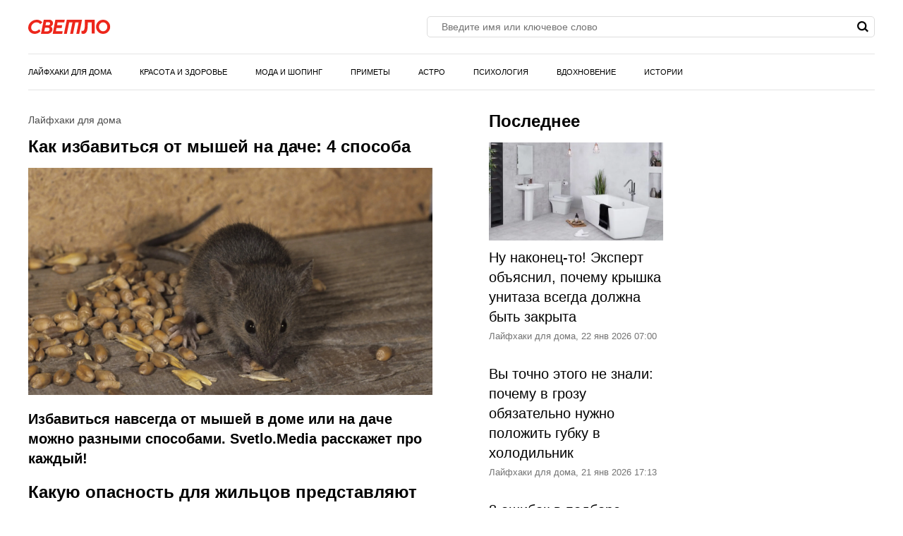

--- FILE ---
content_type: text/html; charset=UTF-8
request_url: https://svetlo.media/news/kak-izbavitsya-ot-myshey-na-dache_id14432_c1_dp230502
body_size: 33745
content:
<!DOCTYPE html>
<html class="site" lang="ru">
<head>
    <title>Как избавиться от мышей в частном доме</title>
    <meta http-equiv="Content-Type" content="text/html; charset=utf-8"/>
            <meta name="description" content="Избавиться навсегда от мышей в доме или на даче можно разными способами. Svetlo.Media расскажет про каждый! "/>
                                            <meta property="og:type" content="article"/>
                                                <meta property="og:title" content="Как избавиться от мышей в частном доме"/>
                                                <meta property="og:image" content="https://svetlo.media/upload//upload/news/447909175415.jpg"/>
                                                <meta property="og:url" content="https://svetlo.media/news/kak-izbavitsya-ot-myshey-na-dache_id14432_c1_dp230502"/>
                                                <meta property="og:description" content="Избавиться навсегда от мышей в доме или на даче можно разными способами. Svetlo.Media расскажет про каждый! "/>
                        

            <link rel="canonical" href="https://svetlo.media/news/kak-izbavitsya-ot-myshey-na-dache_id14432_c1_dp230502"/>
    
                        <meta property="twitter:image" content="https://svetlo.media/upload//upload/news/447909175415.jpg"/>
                    <meta property="twitter:card" content="summary_large_image"/>
                    <meta property="twitter:title" content="Как избавиться от мышей в частном доме"/>
                    <meta property="twitter:description" content="Избавиться навсегда от мышей в доме или на даче можно разными способами. Svetlo.Media расскажет про каждый!&amp;nbsp;
"/>
            

            <meta name="robots" content="max-image-preview:large">
    
    <meta name="viewport" content="width=device-width, initial-scale=1">
    <meta property="fb:pages" content="103711258060454"/>
    <meta name="format-detection" content="telephone=no"/>
    <link rel="icon" sizes="32x32" type="image/vnd.microsoft.icon" href="/favicons/favicon.ico?5"/>
    <link rel="shortcut icon" type="image/x-icon" href="/favicons/favicon.ico?3"/>
    <link rel="icon" type="image/svg+xml" href="/favicons/favicon.svg">

    <script src="https://cdn.advertronic.io/j/s.js" type="module"  async></script>
    <script>
        (window.advertronic = window.advertronic || {cmd:[]}).cmd.push({
            init:{userId: '7f58b76b-a69d-4efc-85b4-b9121c65d2e7'}
        });
    </script>

    <script src="//yastatic.net/es5-shims/0.0.2/es5-shims.min.js"></script>
            <script src="https://cdnjs.cloudflare.com/ajax/libs/gsap/3.1.1/gsap.js"></script>
        
    <!-- 24smi start -->
    <script async src="https://jsn.24smi.net/smi.js"></script>
    <!--/ 24smi end -->
    
            <style>
                    :root{--color-bg:#f1f1f1;--color-bgPrimary:linear-gradient(89.94deg,#000 44.39%,#ed261b);--color:#000;--color-reverse:#fff;--color-primary:#ed261b;--color-less:#4a4a4a;--color-secondary:#666;--color-light:#bbb;--color-success:#19904c;--color-link:#33519f;--color-border:#ddd;--color-border-secondary:#e4e4e4;--color-border-primary:#f4c0c0;--color-shadow:rgba(0,0,0,0.06);--color-shadow-secondary:rgba(65,146,193,0.06);--color-filterReverse:invert(100%) sepia(2%) saturate(7494%) hue-rotate(219deg) brightness(119%) contrast(119%);--color-filterSuccess:invert(54%) sepia(99%) saturate(230%) hue-rotate(341deg) brightness(85%) contrast(97%);--color-filterSecondary:invert(39%) sepia(0%) saturate(2%) hue-rotate(21deg) brightness(101%) contrast(101%);--color-vk:#4680c2;--color-telegram:#1c87d2;--color-ok:#ef7800;--color-whatsapp:#25d366}.avatar,.embed,.picture{--colorPicture-bg:#f4c0c0;--colorPicture:rgba(0,0,0,.4);--colorPicture-border:rgba(0,0,0,0.53);--colorPicture-filter:var(--color-filterReverse)}[class*=button-],[type=submit]{--colorBtn-bg:#000;--colorBtn:#fff;--colorBtnSuccess-bg:#c48154;--colorBtnSuccess:#fff;--colorBtnSuccess-filter:var(--color-filterReverse);--colorBtnSecondary-bg:#666;--colorBtnSecondary:#fff;--colorBtnDisabled-bg:#96a1a8;--colorBtnBorder-bg:transparent;--colorBtnBorder:#000;--colorBtnBorder-filter:var(--color-filterSuccess)}:root{--colorBlackout-bg:linear-gradient(180deg,transparent,#000 96.88%);--colorBlackout:#fff;--colorBlackout-secondary:hsla(0,0%,100%,0.5);--colorBlackout-filter:var(--color-filterReverse)}.social{--colorSocial-bg:#d4d3d3;--colorSocial-icon:#000;--colorSocialColored-icon:#fff}:root{--gammaPrimary--color-bg:var(--color-primary);--gammaPrimary--color:#fff;--gammaMain--color-bg:#fff;--gammaMain--color:#000;--gammaMain--color-secondary:#737373;--gammaMain--color-light:#d9d9d9;--gammaMain--colorSocial-bg:#eaeaea;--gammaSuccess--color-bg:#19904c;--gammaSuccess--color:#fff;--gammaFooter--color-bg:#f2f2f2;--gammaFooter--color:#000;--desktop:760px;--small-columns:1280px;--large-columns:1325px;--radius:5px;--radius-sm:3px;--radius-m:8px;--radius-lg:10px;--radius-xl:12px;--height:30px;--height-sm:22px;--height-m:40px;--height-lg:50px;--column:100%;--column-left:100%;--column-aside:300px;--column-gap:20px}@media (min-width:759px){:root{--column:970px;--column-gap:35px}}@media (min-width:1280px){:root:not(.site-column){--column:1260px;--column-left:940px;--column-gap:20px}}@media (min-width:1325px){:root:not(.site-column){--column:1305px;--column-left:970px;--column-gap:35px}}:root{--row-gap:30px;--inner:20px}@media (min-width:759px){:root{--inner:30px}}:root{--outer:-20px}@media (min-width:759px){:root{--outer:-30px}}:root{--icon-preloader:url("data:image/svg+xml;charset=utf8,%3C?xml version='1.0' encoding='UTF-8' standalone='no'?%3E%3Csvg xmlns:svg='http://www.w3.org/2000/svg' xmlns='http://www.w3.org/2000/svg' xmlns:xlink='http://www.w3.org/1999/xlink' version='1.0' width='15px' height='15px' viewBox='0 0 128 128' xml:space='preserve'%3E%3Cg%3E%3Cpath d='M122.5 69.25H96.47a33.1 33.1 0 0 0 0-10.5h26.05a5.25 5.25 0 0 1 0 10.5z' fill='%23000000' fill-opacity='1'/%3E%3Cpath d='M112.04 97.83L89.47 84.8a33.1 33.1 0 0 0 5.25-9.1l22.57 13.03a5.25 5.25 0 0 1-5.28 9.1z' fill='%23b2b2b2' fill-opacity='0.3'/%3E%3Cpath d='M88.68 117.35L75.65 94.78a33.1 33.1 0 0 0 9.1-5.25l13.02 22.57a5.25 5.25 0 1 1-9.1 5.25z' fill='%23b2b2b2' fill-opacity='0.3'/%3E%3Cpath d='M58.7 122.57V96.5a33.1 33.1 0 0 0 10.5 0v26.07a5.25 5.25 0 0 1-10.5 0z' fill='%23b2b2b2' fill-opacity='0.3'/%3E%3Cpath d='M30.1 112.1l13.04-22.57a33.1 33.1 0 0 0 9.1 5.25L39.2 117.35a5.25 5.25 0 1 1-9.1-5.25z' fill='%23b2b2b2' fill-opacity='0.3'/%3E%3Cpath d='M10.6 88.74L33.16 75.7a33.1 33.1 0 0 0 5.25 9.1L15.88 97.83a5.25 5.25 0 1 1-5.25-9.1z' fill='%23b2b2b2' fill-opacity='0.3'/%3E%3Cpath d='M5.37 58.75h26.06a33.1 33.1 0 0 0 0 10.5H5.37a5.25 5.25 0 0 1 0-10.5z' fill='%23999999' fill-opacity='0.4'/%3E%3Cpath d='M15.85 30.17L38.4 43.2a33.1 33.1 0 0 0-5.24 9.1L10.6 39.25a5.25 5.25 0 1 1 5.25-9.1z' fill='%237f7f7f' fill-opacity='0.5'/%3E%3Cpath d='M39.2 10.65l13.03 22.57a33.1 33.1 0 0 0-9.1 5.25l-13-22.57a5.25 5.25 0 1 1 9.1-5.25z' fill='%23666666' fill-opacity='0.6'/%3E%3Cpath d='M69.2 5.43V31.5a33.1 33.1 0 0 0-10.5 0V5.42a5.25 5.25 0 1 1 10.5 0z' fill='%234c4c4c' fill-opacity='0.7'/%3E%3Cpath d='M97.77 15.9L84.75 38.47a33.1 33.1 0 0 0-9.1-5.25l13.03-22.57a5.25 5.25 0 1 1 9.1 5.25z' fill='%23333333' fill-opacity='0.8'/%3E%3Cpath d='M117.3 39.26L94.7 52.3a33.1 33.1 0 0 0-5.25-9.1l22.57-13.03a5.25 5.25 0 0 1 5.25 9.1z' fill='%23191919' fill-opacity='0.9'/%3E%3CanimateTransform attributeName='transform' type='rotate' values='0 64 64;30 64 64;60 64 64;90 64 64;120 64 64;150 64 64;180 64 64;210 64 64;240 64 64;270 64 64;300 64 64;330 64 64' calcMode='discrete' dur='1080ms' repeatCount='indefinite'%3E%3C/animateTransform%3E%3C/g%3E%3C/svg%3E");--icon-camera:url("data:image/svg+xml;charset=utf-8,%3Csvg xmlns='http://www.w3.org/2000/svg' viewBox='0 0 19.5 15'%3E%3Cpath d='M9.75 5.01a3.274 3.274 0 0 0-3.272 3.282 3.277 3.277 0 0 0 3.272 3.281 3.277 3.277 0 0 0 3.272-3.28A3.277 3.277 0 0 0 9.75 5.01zm8.175-2.62h-3.164L12.867.479s-.01-.01-.014-.01l-.01-.009A1.533 1.533 0 0 0 11.753 0H7.814c-.46 0-.867.197-1.153.51v.006L4.809 2.39H1.575C.703 2.39 0 3.075 0 3.947v9.473C0 14.292.703 15 1.575 15h16.35a1.58 1.58 0 0 0 1.575-1.58V3.947a1.56 1.56 0 0 0-1.575-1.556ZM9.75 12.634a4.341 4.341 0 0 1 0-8.681 4.341 4.341 0 0 1 0 8.681zm7.88-7.735a.66.66 0 0 1-.657-.66.66.66 0 0 1 .657-.661.66.66 0 0 1 .656.66.66.66 0 0 1-.656.661z'/%3E%3C/svg%3E");--icon-arrow:url("data:image/svg+xml;charset=utf-8,%3Csvg width='5' height='12' fill='none' xmlns='http://www.w3.org/2000/svg'%3E%3Cpath d='m1 11 3-5-3-5' fill-rule='evenodd' stroke='%23000' fill='transparent' stroke-linecap='round' stroke-linejoin='round'/%3E%3C/svg%3E");--icon-loupe:url("data:image/svg+xml;charset=utf-8,%3Csvg width='16' height='16' xmlns='http://www.w3.org/2000/svg'%3E%3Cpath fill-rule='evenodd' clip-rule='evenodd' d='M6.71 11.183A4.478 4.478 0 0 1 2.237 6.71 4.478 4.478 0 0 1 6.71 2.237a4.478 4.478 0 0 1 4.473 4.473 4.478 4.478 0 0 1-4.473 4.473ZM16 13.971l-3.644-3.644A6.671 6.671 0 0 0 13.42 6.71a6.71 6.71 0 1 0-6.71 6.71c1.564 0 2.999-.54 4.14-1.437l3.568 3.57L16 13.97Z'/%3E%3C/svg%3E");--icon-hands:url("data:image/svg+xml;charset=utf-8,%3Csvg xmlns='http://www.w3.org/2000/svg'%3E%3Cpath d='m17.945 2.174 1.172-1.172a.586.586 0 1 0-.828-.829l-1.172 1.172a.586.586 0 0 0 .829.829zm1.969 1.421h-1.172a.586.586 0 1 0 0 1.172h1.172a.586.586 0 0 0 0-1.172zM.502 7.275c.092 1.57.084 2.87.077 4.017-.018 3.043-.046 5.025 2.093 7.164a5.28 5.28 0 0 0 7.458 0l5.8-5.8a1.757 1.757 0 0 0-.485-2.83l.961-.96a1.76 1.76 0 0 0-.545-2.856 1.757 1.757 0 0 0-.798-2.473 1.757 1.757 0 0 0-2.35-2.475A1.76 1.76 0 0 0 9.856.516c-.036.035-3.102 3.09-5.064 5.05L4.49 3.433a1.757 1.757 0 0 0-3.513.051c.047.797.072 1.599.08 2.502-.396.37-.578.898-.556 1.289Zm14.6 4.552-5.8 5.8a4.106 4.106 0 0 1-5.8 0c-1.778-1.776-1.769-3.297-1.75-6.328.006-1.158.014-2.47-.079-4.064a.587.587 0 0 1 1-.38c.198.2.122.285.177.498v.003l.47 3.325a.586.586 0 0 0 .995.333l5.832-5.83a.586.586 0 0 1 .812.843L8.472 8.513a.586.586 0 1 0 .828.829l3.315-3.315a.587.587 0 0 1 .828.829L10.13 10.17a.586.586 0 0 0 .828.829l2.486-2.486a.587.587 0 0 1 .829.829l-2.486 2.485a.586.586 0 1 0 .829.829l1.66-1.66a.587.587 0 0 1 .826.831zm-.353-7.104c.229.229.229.6 0 .828l-.132.132a1.76 1.76 0 0 0-.829-.828l.133-.133a.587.587 0 0 1 .828 0zm.829 3.314-.133.133a1.747 1.747 0 0 0-.829-.829l.133-.133a.587.587 0 0 1 .829.829zm-1.58-5.863c.229.228.23.597.002.827l-1.87 1.854a1.759 1.759 0 0 0-.824-.826l1.864-1.855a.587.587 0 0 1 .829 0zm-9.207 5.05c1.75-1.751 5.851-5.837 5.893-5.879a.587.587 0 0 1 .863.79c-5.48 5.469 2.577-2.588-7.23 7.22l-.295-2.08a.585.585 0 0 0 .77-.052ZM2.15 3.444a.587.587 0 0 1 1-.38c.198.2.122.285.177.497l.384 2.717a1.754 1.754 0 0 0-1.486-.765c-.012-.73-.036-1.4-.075-2.069Z'/%3E%3C/svg%3E");--icon-close:url("data:image/svg+xml;charset=utf-8,%3Csvg width='15' height='15' xmlns='http://www.w3.org/2000/svg'%3E%3Cpath fill-rule='evenodd' clip-rule='evenodd' d='m9.283 7.5 5.348-5.348A1.26 1.26 0 1 0 12.848.369L7.5 5.717 2.152.37A1.26 1.26 0 1 0 .369 2.152L5.717 7.5.37 12.848a1.26 1.26 0 0 0 1.783 1.783L7.5 9.283l5.348 5.348a1.26 1.26 0 1 0 1.783-1.783L9.283 7.5Z'/%3E%3C/svg%3E")}p{margin-bottom:1em;margin-top:1em}a{color:inherit;text-decoration:none}a:active{transform:translateY(2px)}h1{display:block;font-size:24px;font-weight:700;line-height:1.2}@media (min-width:759px){h1{font-size:28px}}h2{display:block;font-size:22px;font-weight:700;line-height:1.2}@media (min-width:759px){h2{font-size:24px}}button{background-color:transparent;border:none;color:inherit;cursor:pointer;margin:0;padding:0}button:active{transform:translateY(2px)}button:focus{outline:0}figure{display:block;margin:0 0 18px;padding:0}figcaption{color:var(--color-secondary);display:block;font-family:Arial,sans-serif;font-size:13px;margin-top:7px}[type=email],[type=password],[type=search],[type=text],select,textarea{-moz-appearance:none;appearance:none;-webkit-appearance:none;background-color:var(--color-bg);border:1px solid var(--color-border);box-sizing:border-box;color:var(--color);display:block;font:normal 16px/1.32 Helvetica,Arial,sans-serif;height:var(--height);margin:0 0 10px;outline:0;padding:10px 20px;resize:none;width:100%}textarea{min-height:70px}::-moz-placeholder{color:var(--color-secondary);font-family:Arial,sans-serif;font-size:14px}:-ms-input-placeholder{color:var(--color-secondary);font-family:Arial,sans-serif;font-size:14px}::placeholder{color:var(--color-secondary);font-family:Arial,sans-serif;font-size:14px}[type=submit]{--color-bg:var(--colorBtn-bg);--color-border:var(--colorBtn-bg);--color:var(--colorBtn);align-items:center;background:var(--color-bg);border:none;color:var(--color);cursor:pointer;font-size:13px;font-weight:700;height:var(--height);outline:0;padding:0 10px}[type=checkbox],[type=radio],[type=submit]{box-sizing:border-box;display:inline-flex;justify-content:center;position:relative}[type=checkbox],[type=radio]{align-items:baseline;-webkit-appearance:none;background-color:var(--color-bg);border:1px solid var(--color-border);height:20px;margin:0;padding:0;text-align:center;width:20px}[type=radio]{border-radius:50%}[type=checkbox]:checked:after,[type=radio]:checked:after{background-color:var(--color-primary);content:"";display:block;height:10px;left:4px;position:absolute;top:4px;width:10px}[type=radio]:checked:after{border-radius:50%}form{margin-bottom:var(--row-gap)}form:invalid [type=submit]{--color-bg:var(--colorBtnDisabled-bg);--color-border:var(--colorBtnDisabled-bg)}label{display:flex}label:not([class]){margin-bottom:15px}label:not([class]) input{margin-right:5px}label:not([class])>input{flex-shrink:0;margin-bottom:0}@media (min-width:759px){[type=email],[type=search],[type=text],select,textarea{font-size:13px}}body{margin:0;padding:0}.body-lock{overflow:hidden!important;touch-action:none}.body-fixedLock{position:fixed;width:100%}html{-webkit-text-size-adjust:none;font:normal 20px/1.4 Helvetica,Arial,sans-serif}[class*=gamma-]{background:var(--color-bg);color:var(--color)}.gamma-primary{--color-bg:var(--gammaPrimary--color-bg);--color:var(--gammaPrimary--color)}.gamma-main{--color-bg:var(--gammaMain--color-bg);--color:var(--gammaMain--color);--color-secondary:var(--gammaMain--color-secondary);--color-light:var(--gammaMain--color-light);--colorSocial-bg:var(--gammaMain--colorSocial-bg)}.gamma-footer{--color-bg:var(--gammaFooter--color-bg);--color:var(--gammaFooter--color);--color-secondary:var(--gammaFooter--color-secondary)}.column{box-sizing:border-box;display:block;width:var(--column)}@media (min-width:759px){.column{margin-left:auto;margin-right:auto}}.grid{box-sizing:border-box;display:block}.grid:last-child{margin-bottom:calc(var(--row-gap)*-1)}[class*=grid_cell-]{box-sizing:border-box;margin-bottom:var(--row-gap)}@media (min-width:759px){.grid{-moz-column-gap:var(--column-gap);column-gap:var(--column-gap);display:grid;grid-template-columns:repeat(3,minmax(0,1fr));justify-content:space-between}.grid-4{grid-template-columns:repeat(4,minmax(0,1fr))}.grid_cell-2{grid-column-end:span 2}.grid_cell-3{grid-column-end:span 3}.grid_cell-4{grid-column-end:span 4}}@media (max-width:1279px){.grid_aside{display:none}}.block{padding:20px;position:relative}.block:not(:last-child){margin-bottom:var(--row-gap)}@media(min-width:759px){.block{padding:30px}}.block-empty{padding:0 20px}@media(min-width:759px){.block-empty{padding:0 30px}}.block.gamma-main{padding-bottom:0;padding-top:0}@media (max-width:758px){.swipe{-webkit-overflow-scrolling:touch;display:flex;overflow-x:scroll;overflow-y:hidden;position:relative;scrollbar-width:none}.swipe::-webkit-scrollbar{display:none}.swipe>*{position:relative}.swipe>:last-child:after{content:"";display:block;height:1px;position:absolute;right:-20px;width:20px}.inner-default,.inner-mobile{padding-left:var(--inner);padding-right:var(--inner)}}@media (min-width:759px){.inner-default,.inner-desktop{padding-left:var(--inner);padding-right:var(--inner)}}@media (max-width:758px){.outer-default,.outer-mobile{margin-left:var(--outer);margin-right:var(--outer)}}@media (min-width:759px){.outer-default,.outer-desktop{margin-left:var(--outer);margin-right:var(--outer)}}@media (max-width:758px){.inout-mobile{margin-left:var(--outer);margin-right:var(--outer);padding-left:var(--inner);padding-right:var(--inner)}}.row-gap>*{margin-bottom:var(--row-gap)}.row-gap>:last-child{margin-bottom:0}@media (min-width:759px){.anchor{margin-top:-30px}}.editor{display:block;overflow-wrap:break-word}.editor a:not([class]){color:var(--color);text-decoration:underline;-webkit-text-decoration-color:var(--color-primary);text-decoration-color:var(--color-primary);text-decoration-thickness:3px;text-underline-position:from-font}.editor hr{border:none;border-bottom:1px solid var(--color-border)}.editor blockquote{margin:1.167em 0;padding-left:28px;position:relative}.editor blockquote:before{color:#c3c3c3;content:" \201C";font-size:55px;left:-10px;line-height:1;position:absolute;top:-6px}.editor blockquote p{margin-left:0;margin-right:0}.editor blockquote>:last-child{margin-bottom:0}.editor>:first-child{margin-top:0}.editor>:last-child{margin-bottom:0}.more{max-height:100px;overflow:hidden;position:relative}.more_btn{display:none}.more.el-active .more_btn{background-color:var(--color-bg);bottom:0;color:var(--color-note);cursor:pointer;display:block;font-size:inherit;line-height:inherit;position:absolute;right:0}.more.el-active .more_btn:before{background:linear-gradient(90deg,hsla(0,0%,100%,0),var(--color-bg) 50%);content:"";display:block;height:100%;position:absolute;right:100%;top:0;width:24px}.more.el-more{height:auto;max-height:none}.more.el-more .more_btn{display:none}.more-gradient.el-active:not(.el-more):after{background:linear-gradient(0deg,var(--color-bg),var(--color-bg) 15px,hsla(0,0%,100%,0) 100%);bottom:0;content:"";display:block;height:var(--height-lg);left:0;position:absolute;width:100%}.more-gradient.el-active .more_btn{line-height:1;z-index:1}.ads{critical:this;display:block;margin-bottom:20px;overflow:hidden;padding:0;position:relative;text-align:center}.ads>:not(script):not(style){display:block;margin:auto!important}@media (min-width:759px){.ads{critical:this;left:50%;margin-bottom:30px;margin-left:-485px;top:0;width:970px}}.ads-fix{critical:this;align-items:center;background-color:#dbdbdb;display:flex;justify-content:center;min-height:300px;position:relative}.ads-fix:empty:before{critical:this;content:"Реклама";font-family:Arial,sans-serif;font-size:13px;left:50%;line-height:1em;margin:-.5em 0 0 -3em;opacity:.5;position:absolute;top:50%;width:6em}.ads-fix>:not(script):not(style){critical:this;height:auto;min-height:auto}@media (min-width:759px){.ads-fix{critical:this;min-height:300px}}.ads-googleFix .ads_plug:before{content:"Реклама";font-family:Arial,sans-serif;font-size:13px;left:50%;line-height:1em;margin:-.5em 0 0 -3em;opacity:.5;position:absolute;top:50%;width:6em}.ads-googleFix .ads_inner:not([style*="display: none"])+.ads_plug{display:none}@media (max-width:758px){.ads-aside{display:none}}@media (min-width:759px){.ads-aside{critical:this;background-color:var(--gamma-main--color-bg);left:0;margin-bottom:30px;margin-left:0;top:0;width:300px}.ads-aside.ads-fix{critical:this;min-height:600px}.ads-728{left:50%;margin-bottom:30px;margin-left:-364px;top:0;width:728px}.ads-auto{left:0;margin-left:0;width:auto}}.link{color:var(--color-link);text-decoration:underline}.href{display:block;height:100%;left:0;top:0;width:100%}.anchor,.href{position:absolute}.anchor{margin-top:-20px;visibility:hidden}@media (min-width:759px){.anchor{margin-top:-20px}}[class*=title-]{display:block;font-weight:700;line-height:1.2}.title-1{font-size:24px;line-height:1.33;margin:0 0 10px}@media (min-width:759px){.title-1{margin-bottom:15px}}.title-2{font-size:22px;margin:0 0 16px}@media (min-width:759px){.title-2{font-size:24px}}[class*=button-]{--color-bg:var(--colorBtn-bg);--color-border:var(--colorBtn-bg);--color:var(--colorBtn);align-items:center;background:var(--color-bg);border:none;box-sizing:border-box;color:var(--color);cursor:pointer;display:inline-flex;font-family:Arial,sans-serif;font-size:13px;font-weight:700;height:var(--height);justify-content:center;outline:0;padding:0 10px;position:relative}.button-link{--color-bg:transparent;color:var(--color-link);font-weight:400;padding:0;text-decoration:underline;-webkit-text-decoration-color:var(--color-link);text-decoration-color:var(--color-link)}.button-success{--color-bg:var(--colorBtnSuccess-bg);--color:var(--colorBtnSuccess);--color-border:var(--colorBtnSuccess-bg);--color-filter:var(--color-filterReverse)}.button-secondary{--color-bg:#666;--color:var(--colorBtnSecondary)}.button-primary{--color-bg:var(--gammaPrimary--color-bg);--color:var(--gammaPrimary--color)}[class*=button-border]{--color:var(--colorBtnBorder);--color-bg:var(--colorBtnBorder-bg);border:1px solid var(--color-border)}.button-border-success{--color:var(--color);--color-border:var(--colorBtnSuccess-bg);--color-filter:var(--color-filter)}.button-border-link{--color:var(--color);--color-border:var(--color-border-secondary)}.button-border-primary{--color:var(--color-primary);--color-border:var(--color-primary)}.button-m{border-radius:var(--radius-sm);height:var(--height-m)}.button-lg,.button-m{font-size:16px;font-weight:400;padding-left:30px;padding-right:30px}.button-lg{height:var(--height-lg)}.tags{display:flex;flex-wrap:wrap;margin-bottom:0;margin-left:-10px}.tags_item{display:flex;flex-shrink:0;font-weight:400;height:var(--height-sm);margin-bottom:10px;margin-left:10px}.picture{--color-bg:var(--colorPicture-bg);--color:var(--colorPicture);--color-filter:var(--colorPicture-filter);--aspect-ratio:56.25%;background-color:var(--color-bg);color:var(--color);display:block;overflow:hidden;position:relative}.picture:before{content:"";display:block;padding-top:var(--aspect-ratio)}.picture_image{display:block;height:100%;left:0;-o-object-fit:cover;object-fit:cover;-o-object-position:50% 50%;object-position:50% 50%;position:absolute;top:0;width:100%}.picture-any .picture_image{--aspect-ratio:0;height:auto;position:relative}.picture-any:before{display:none}.picture-round{border-radius:50%}.picture-round:before{content:"";display:block;padding-top:100%}.picture-avatar{--color-border:var(--colorPicture-border);border:1px solid var(--color-border);border-radius:50%}.picture-avatar:before{content:"";display:block;padding-top:100%}.picture-alt:after{background:var(--icon-camera) 50% 50% /25% auto no-repeat;content:"";display:block;filter:var(--colorPicture-filter);height:100%;left:0;position:absolute;top:0;width:100%}.user{align-items:center;display:flex;position:relative}.user_avatar{flex-shrink:0;margin-right:15px;width:55px}.user_content>:last-child{margin-bottom:0}.user_name{display:block;font-size:16px;margin-bottom:4px}.user_info{color:var(--color-secondary);display:block;font-family:Arial,sans-serif;font-size:13px}.figure{display:block;margin-bottom:18px}.figure_picture{margin-bottom:7px}.figure_caption{color:var(--color-secondary);display:block;font-family:Arial,sans-serif;font-size:13px}.avatar{--color-bg:var(--colorPicture-bg);background-color:var(--color-bg);border-radius:50%;display:inline-block;font-size:50px;height:1em;overflow:hidden;position:relative;width:1em}.avatar_thumb{display:block;height:100%;left:0;-o-object-fit:cover;object-fit:cover;-o-object-position:50% 50%;object-position:50% 50%;position:absolute;top:0;width:100%}.avatar-alt{--color-filter:var(--colorPicture-filter)}.avatar-alt:after{background:var(--icon-camera) 50% 50% /30% auto no-repeat;content:"";display:block;filter:var(--color-filter);height:100%;left:0;position:absolute;top:0;width:100%}.symbol,[class*=symbol-]{fill:var(--color);stroke:var(--color);stroke-width:0;display:inline-block;font-size:12px;height:1em;width:1em}.symbol-burger{font-size:20px;width:1.29em}.symbol-logo{font-size:20px;width:5.857em}.symbol-hands{font-size:20px;width:1.05em}.symbol-vk{font-size:17px;width:1.79em}.symbol-telegram{font-size:17px;width:1.19em}.symbol-whatsapp{font-size:17px;width:1.1em}.symbol-ok{font-size:17px;width:.6em}.symbol-cornerArrow{fill:transparent;stroke-width:2;stroke:#e0e0e0;width:.417em}.symbol-cornerArrowSecondary{fill:transparent;stroke-width:2;stroke:var(--color-primary);width:.421}.symbol-logoShort{font-size:9.5px;width:.84em}.logo{align-items:baseline;display:inline-flex}.logo_icon{display:flex;flex-shrink:0}.logo_text{display:none}@media (min-width:759px){.logo_text{display:block;line-height:1;margin-left:5px}}.popup-nav .logo{padding:19px 0;position:absolute;top:0}.popup-nav .symbol-logo{font-size:26px}.breadcrumbs{display:flex;flex-wrap:wrap;font-family:Arial,sans-serif;font-size:13px;margin-bottom:5px;margin-left:-2px}.breadcrumbs_item{display:block;margin-left:2px}.breadcrumbs_item:not(:first-child):before{content:"/";margin-right:3px}.breadcrumbs_item:last-child{color:var(--color-secondary)}@media(min-width:759px){.breadcrumbs{margin-bottom:10px}}.social{--color-bg:var(--colorSocial-bg);--color:var(--colorSocial-icon);--gap:10px;display:flex;font-size:var(--height);margin-left:calc(var(--gap)*-1)}[class*=social_item-]{align-items:center;background-color:var(--color-bg);display:flex;height:1em;margin-left:var(--gap);width:1em}.social_icon{font-size:1em;height:.6em;margin:auto;-o-object-fit:contain;object-fit:contain;-o-object-position:0 50%;object-position:0 50%;width:.6em}.social-colored{--color:var(--colorSocialColored-icon)}.social-colored .social_item-vk{--color-bg:var(--color-vk)}.social-colored .social_item-telegram{--color-bg:var(--color-telegram)}.social-colored .social_item-ok{--color-bg:var(--color-ok)}.social-colored .social_item-whatsapp{--color-bg:var(--color-whatsapp)}.social-bordered{--color-bg:#000;--color:#fff;border:1px solid var(--color-border);font-size:20px;padding:5px}.social-bordered [class*=social_item-]{margin:3px 10px;position:relative}.social-bordered [class*=social_item-]:before{background-color:var(--color-border);content:"";height:calc(100% + 6px);left:-10px;position:absolute;top:-3px;width:1px}.social-bordered [class*=social_item-]:first-child:before{content:none}.social-rounded{--gap:5px}.social-rounded [class*=social_item-]{border-radius:var(--radius)}.bricks{display:flex;padding-top:10px}.bricks_item{-webkit-line-clamp:1;-webkit-box-orient:vertical;align-items:center;border:1px solid var(--color-border-secondary);color:var(--color);cursor:pointer;display:flex;display:-webkit-box;font-family:Arial,sans-serif;font-size:13px;font-weight:700;height:30px;line-height:2.5;margin:0 0 10px 10px;overflow:hidden;padding:0 10px;-webkit-user-select:none;-moz-user-select:none;-ms-user-select:none;user-select:none}.bricks_icon{fill:var(--color-primary);font-size:15px;margin-right:7px}.bricks_item.el-active{--color-bg:#000;--color:#fff;background-color:var(--color-bg);border-color:transparent;color:var(--color)}.bricks_item.el-active .bricks_icon{fill:var(--color-reverse)}.bricks_item:first-child{margin-left:0}@media (hover:hover){.bricks_item:not(.el-active):hover{background-color:var(--color-bg-hover);border-color:none}}@media (max-width:758px){.bricks:not(.swipe){flex-wrap:wrap;margin-left:-10px}.bricks:not(.swipe) .bricks_item:first-child{margin-left:10px}}@media (min-width:759px){.bricks{flex-wrap:wrap;margin-left:-10px}.bricks_item:first-child{margin-left:10px}}.label{align-items:center;display:flex}.label_input{margin-right:7px}.label_text{display:block;font-family:Arial,sans-serif;font-size:13px}[class*=ellipsis-]{-webkit-line-clamp:var(--clamp);-webkit-box-orient:vertical;display:-webkit-box;overflow:hidden}.ellipsis-1{--clamp:1}.ellipsis-2{--clamp:2}.ellipsis-3{--clamp:3}.ellipsis-4{--clamp:4}.ellipsis-5{--clamp:5}.ellipsis-6{--clamp:6}.emojiList{display:flex;flex-wrap:wrap;-webkit-user-select:none;-moz-user-select:none;-ms-user-select:none;user-select:none}.emojiList_brick{align-items:center;background-color:#f1f1f1;border-radius:var(--radius);box-sizing:border-box;cursor:pointer;display:flex;justify-content:center;margin-bottom:8px;min-height:31px;min-width:53px;padding:8px}.emojiList_brick:not(:last-child){margin-right:8px}.emojiList_brick.js-active{background-color:#f4c0c0}.emojiList_val:not(:empty){margin-left:5px;word-break:break-all}.banner{display:block;margin-bottom:var(--row-gap);overflow:hidden;padding-bottom:0;padding-top:0;position:relative;text-align:center}.banner:last-child{margin-bottom:0}.banner>:not(script):not(style){display:block;margin:auto!important}@media (min-width:759px){.banner-970{left:50%;margin-left:-485px;top:0;width:970px}}.banner-fix{align-items:center;background-color:#dbdbdb;display:flex;justify-content:center;min-height:300px;position:relative}.banner-fix>:not(script):not(style){height:auto;min-height:auto}.banner-fix:empty:before{color:var(--gamma-secondary--color-note);content:"Реклама";font-family:Arial,sans-serif;font-size:13px;left:50%;line-height:1em;margin:-.5em 0 0 -3em;position:absolute;top:50%;width:6em}@media (min-width:759px){.banner-fix{min-height:300px}}@media (max-width:758px){.banner-fixStrip{height:100px;margin-left:auto;margin-right:auto;width:320px}}@media (min-width:759px){.banner-fixStrip{height:90px}}@media (max-width:758px){.banner-aside{display:none}}@media (min-width:759px){.banner-aside{background-color:var(--gammaMain);left:0;margin-left:0;top:0;width:var(--column-aside)}.banner-aside.banner-fix{min-height:600px}.banner-728{left:50%;margin-left:-364px;top:0;width:728px}}.page{display:flex;flex-direction:column;flex-grow:1}.page_header{margin-bottom:20px}.page_title{word-break:break-word}.page_main{flex-grow:1}.page_tags{padding-top:0}.page_mainNews{position:sticky;top:var(--row-gap)}.header_column{align-items:stretch;display:flex;flex-wrap:wrap;justify-content:space-between}.header_logo{padding:28px 0}.header_nav{align-items:center;display:flex;font:inherit;font-size:20px;margin-right:-20px;padding:0 15px;text-transform:uppercase}.header_navIcon{font-size:19px}@media (max-width:758px){.header{border-bottom:1px solid var(--color-border-secondary)}.header_logo .symbol-logo{font-size:26px}.header_logo{padding:19px 0}.header_mmColumn{display:none}}@media (min-width:759px){.header_column{align-items:center}.header_search{flex-grow:1;max-width:635px}}.mm{background:var(--gammaMain--color-bg);color:var(--gammaMain--color);font-family:Arial,sans-serif;font-size:14px}.mm_item{align-items:center;display:flex;height:50px;padding:0 20px;text-transform:uppercase}.mm_item:last-child{padding-right:0}@media(min-width:759px){.mm{border-bottom:1px solid var(--color-border-secondary);border-top:1px solid var(--color-border-secondary);font-size:11px}.mm_items{display:flex;flex-wrap:wrap;margin-left:-20px}.mm_item{white-space:nowrap}}.footer{border-bottom-left-radius:0;border-bottom-right-radius:0}.footer.grid{margin-bottom:0}.footer_top{margin-bottom:var(--row-gap)}.footer_logo .symbol-logo{fill:#0030d9;stroke:#0030d9}.footer_categories{margin-bottom:var(--row-gap)}.footer_category{margin-bottom:0;margin-right:20px}.footer_categoryList{display:flex;flex-wrap:wrap}.footer_description{color:var(--color-secondary);font-size:13px;margin-bottom:var(--row-gap)}.footer_navigation{display:flex;flex-wrap:wrap;margin-bottom:var(--row-gap)}.footer_navigationLink{font-size:13px;margin-right:var(--inner)}.footer_disclaimer{color:var(--color-secondary);font-size:13px}@media(max-width:758px){.footer_categories{display:flex;flex-wrap:wrap}.footer_categoryTitle{font-size:13px;line-height:1.5;margin:0}.footer_navigationLink{line-height:1.5}}@media(min-width:759px){.footer{padding-left:0;padding-right:0}.footer_top{margin-bottom:calc(var(--row-gap)*2)}.footer_cell-left{padding-left:var(--inner)}.footer_cell-right{display:flex;justify-content:flex-end;padding-right:var(--inner)}[class*=footer_cell-]{margin-bottom:0}.footer_categories,.footer_description,.footer_disclaimer,.footer_navigation{padding-left:var(--inner);padding-right:var(--inner)}.footer_category{margin-bottom:var(--row-gap)}.footer_categoryLink{font-size:13px;margin-right:10px}}.site{display:flex;flex-direction:column;min-height:100%}.site_body{-webkit-tap-highlight-color:transparent;-webkit-text-size-adjust:none;background-color:#fff;color:var(--color);overflow-x:hidden;overflow-y:scroll}.site_body,.site_frame{display:flex;flex-direction:column;flex-grow:1}.site_frame{width:100%}.site_top{margin-bottom:var(--row-gap)}.site_columns{display:contents}.site_left{align-self:stretch;box-sizing:border-box;width:var(--column-left)}.site_left,.site_main{display:flex;flex-direction:column;flex-grow:1}.site_main{margin-bottom:var(--row-gap)}.site_footer{flex-shrink:0}@media (min-width:759px){.site_body{overflow-x:auto}.site_frame{min-width:970px}.site_columns{align-items:flex-start;display:flex;flex-grow:1}}@media (max-width:1279px){.site_aside{display:none}}@media (min-width:1280px){.site_columns{-moz-column-gap:var(--column-gap);column-gap:var(--column-gap);justify-content:space-between}.site_aside{align-self:stretch;box-sizing:border-box;flex-shrink:0;margin-bottom:var(--row-gap);width:var(--column-aside)}.site_aside .stories.block{padding-left:0;padding-right:0}.site_asideSticky{position:sticky;top:var(--row-gap)}}.embed{--embedPaddingTop:0;--color-bg:var(--colorPicture-bg);--color:var(--colorPicture);display:flex;justify-content:center;margin-bottom:30px;margin-top:30px;max-width:100%;position:relative;width:100%}.embed:empty{align-items:center;background-color:var(--color-bg)}.embed:before{color:var(--color);font-size:13px;line-height:1em}.embed:after{content:"";display:block;padding-top:var(--embedPaddingTop)}.embed-kinoafishaPlayer,.embed-vk,.embed-youtube{--embedPaddingTop:56.25%;align-items:center;background-color:var(--color-bg);overflow:hidden}.embed-youtubeShorts{--embedPaddingTop:177.8%;align-items:center;background-color:var(--color-bg);overflow:hidden}.embed-kinoafishaPlayer>iframe[src],.embed-vk>iframe[src],.embed-youtube>iframe[src],.embed-youtubeShorts>iframe[src]{border:none;height:100%;left:0;position:absolute;top:0;width:100%}.embed-youtube:before{content:"Youtube"}.embed-youtubeShorts:before{content:"Youtube shorts"}.embed-kinoafishaPlayer:before{content:"Player"}.embed-instagram{display:block}.embed-instagram:before{content:"";float:left;height:0;margin-left:-1px;padding-top:var(--embedPaddingTop);width:1px}.embed-instagram:after{clear:both;content:"";display:table;padding-top:0}.embed-youtube:empty:before{content:"Youtube"}.embed-youtubeShorts:empty:before{content:"Youtube shorts"}.embed-kinoafishaEmbed{min-height:295px}.embed-kinoafishaEmbed:after{display:none}.embed-kinoafishaEmbed:empty:before{content:"Блок с фильмом"}.embed-facebookPlayer .fb-video{height:auto;width:100%}.embed-facebook,.embed-twitter{min-height:170px}.embed-twitter .twitter-tweet{margin:0!important}.embed-playbuzz,.embed-tiktok{min-height:600px}.embed-tiktok:empty{margin-left:auto;margin-right:auto;max-width:323px}.embed-tiktok blockquote{border:0;margin:0;padding:0}.embed-facebook,.embed-playbuzz{display:block}.embed-twitter:empty:before{content:"Twitter"}.embed-tiktok:empty:before{content:"Tiktok"}.embed-playbuzz:empty:before{content:"Playbuzz"}.embed-facebook:empty:before,.embed-facebookPlayer:empty:before{content:"Facebook"}.embed-vk:empty:before{content:"В контакте"}.embed-playbuzzIframe{flex-direction:column}.embed-playbuzzIframe .embed_content{width:100%}.embed-playbuzzIframe:not(.js-toggle) .embed_content{height:420px;overflow:hidden;position:relative}.embed-playbuzzIframe:not(.js-toggle) .embed_content:after{background:linear-gradient(to bottom,rgba(255,255,255,0),var(--color-bg) 30px);bottom:0;content:"";display:block;height:65px;left:0;position:absolute;width:100%}.embed-playbuzzIframe .embed_moreBtn{bottom:0;left:50%;margin-left:-95px;position:absolute;width:190px}.embed-playbuzzIframe.js-toggle .embed_moreBtn{display:none}@media (min-width:759px){.embed-playbuzzIframe:not(.js-toggle) .embed_content{height:700px}}.popup{background-color:rgba(0,0,0,.5);display:block;height:100%;left:0;opacity:0;overflow-x:auto;overflow-y:scroll;position:fixed;text-align:center;top:0;visibility:hidden;width:100%;z-index:9999}.popup_btns{display:none}.popup_frame{display:table;width:100%}.popup_cell,.popup_frame{height:100%;left:0;position:relative;top:0}.popup_cell{display:table-cell;perspective:1500px;vertical-align:middle}.popup_bg{background-color:transparent;height:100%;left:0;position:absolute;top:0;width:100%}.popup_container{box-sizing:border-box;display:block;left:0;margin:42px 20px;padding:20px 15px;position:relative;text-align:left;top:0;white-space:normal;word-break:break-word;z-index:2}.popup_title{display:block;font-size:1.4em;padding-top:0}.popup_close{display:block;overflow:hidden;padding:15px;position:absolute;right:-15px;top:-44px;z-index:5}.popup_closeBtn{fill:var(--color-bg)}.popup_progress{height:48px!important;width:100%!important}.popup_progress .popup_layer{background:#131313;height:100%;position:absolute;width:1%;z-index:0}.popup_progress .popup_info{align-items:center;background-color:#424242;display:flex;height:3rem;justify-content:center;width:100vw}.popup_progress .popup_info_countdown{color:#fff;margin-left:1rem}.popup_progress .popup_info_text{color:#fff}.popup_progress .popup_info_close{height:100%;opacity:1;position:absolute;right:.5rem;top:12.5%;width:32px;z-index:99999}.popup_progress .popup_info_close:after,.popup_progress .popup_info_close:before{background-color:#fcfcfc;content:" ";height:13px;position:absolute;right:1rem;top:23%;width:2px}.popup_progress .popup_info_close:before{transform:rotate(45deg)}.popup_progress .popup_info_close:after{transform:rotate(-45deg)}.popup.active{opacity:1;visibility:inherit}@media (min-width:759px){.popup{display:block;opacity:1;overflow-x:auto;overflow-y:scroll;position:fixed;text-align:center;visibility:hidden;z-index:9999}.popup,.popup_frame{height:100%;left:0;top:0;width:100%}.popup_frame{display:table;position:relative}.popup_cell{display:table-cell;left:0;perspective:1500px;position:relative;top:0;vertical-align:middle}.popup_bg{background-color:transparent;height:100%;left:0;position:absolute;top:0;width:100%}.popup_container{box-sizing:border-box;display:block;display:inline-block;left:0;margin:70px 175px;max-width:390px;padding:15px 65px;position:relative;text-align:left;top:0;transform:scale(0);vertical-align:middle;white-space:normal;z-index:2}.popup_container:after{background:#1f1f1f url(../img/symbols/preloader3.gif) 50% 60px scroll no-repeat;content:"";display:block;height:100%;left:0;opacity:0;position:absolute;top:0;visibility:hidden;width:100%;z-index:100}.popup_title{display:block;font-size:1.4em;padding-top:0}.popup_content{padding:1em 0 1.4em}.popup.active{opacity:1;visibility:inherit}.popup_close{right:-40px;top:-38px}.popup_closeBtn{font-size:18px}.popup.active .popup_container{transform:scale(1) rotateX(0deg) translateZ(0)}.popup.active .popup_close{right:-50px;top:-43px;transform:scale(1) rotate(0deg)}.popup-middle .popup_container{max-width:42.66em;min-height:475px;width:42.66em}}.popup-middle .popup_container{margin:0;min-height:100%;padding:0}.popup-middle .popup_content{padding:15px}.popup-middle .popup_close{right:0;top:0}@media (max-width:758px){.popup-middle .popup_closeBtn{fill:var(--color)}}@media (min-width:759px){.popup-middle .popup_container{margin:70px 175px;min-height:475px;padding:15px 65px}}@media (max-width:758px){.popup-fullscreen .popup_container{height:100%;margin:0;padding:0}.popup-fullscreen .popup_close{display:none}}.popup-nav .popup_container{padding:0}.popup-nav.active .popup_close{display:block;right:0;top:-3px}.popup-nav .popup_closeBtn{--color-bg:var(--color)}.popup-nav .popup_title{align-items:center;border-bottom:1px solid var(--color-border);display:flex!important;font-size:20px;height:64px;justify-content:space-between}.popup-nav .popup_content,.popup-nav .popup_title{padding-left:var(--inner);padding-right:var(--inner)}.popup-nav .popup_content{height:calc(100% - 56px)}.popup-nav_footer,.popup-nav_news{display:none}.popup-nav .popup-nav_news{border-top:1px solid var(--color-border);display:grid;padding-top:var(--inner)}.popup-nav .popup-nav_newsTitle{font-size:14px;font-weight:700}.popup-nav .popup-nav_footer{display:flex;flex-wrap:wrap;padding-bottom:56px}.popup-nav_footerLink{font-size:14px;margin-right:15px;opacity:.5}.popup-nav .header_mmColumn{display:block;padding-left:0;padding-right:0}.popup-nav .mm{background-color:hsla(0,0%,100%,0);box-shadow:none}.popup-nav .mm_items{display:flex;flex-direction:column;overflow:hidden;padding-bottom:20px;width:100%}.popup-nav .mm_item{background-color:var(--color-bg);font-size:24px;font-weight:700;height:auto;padding:8.5px 0}.popup-nav .mm_item:first-child{padding-top:0}@media (min-width:759px){.popup-nav .popup_content{padding-top:0}}.dropSearch{display:flex;position:relative}.dropSearch_button{background-image:var(--icon-loupe);background-position:50%;background-repeat:no-repeat;box-sizing:content-box;filter:var(--color-filter);font-size:0;height:var(--height);padding:0 10px;width:15px}.dropSearch_search{display:none;flex-grow:1}.dropSearch_search .mSearch_button{display:none}.dropSearch.el-active .dropSearch_search{display:block;position:static}@media (max-width:758px){.dropSearch.el-active{background-color:var(--color-bg);position:absolute;width:calc(100% - var(--inner)*2)}}.mSearch,.mSearch_form{position:relative}.mSearch_form,.mSearch_input{margin-bottom:0}.mSearch_input{border-radius:var(--radius);padding-right:35px}.mSearch_button{background-image:var(--icon-loupe);background-position:50%;background-repeat:no-repeat;box-sizing:content-box;filter:var(--color-filter);font-size:0;height:var(--height);padding:0 10px;position:absolute;right:0;top:0;width:15px}.mSearch_result{margin-top:5px;position:absolute;width:100%;z-index:10}.mSearch_form.el-active .mSearch_button{background-image:var(--icon-close)}@media (max-width:758px){.header .mSearch{display:none}}@media (min-width:759px){.header .mSearch{flex-grow:1;max-width:635px}}.popup-nav .mSearch{--color-bg:var(--gammaMain--color-bg);background-color:var(--color-bg);padding-bottom:30px;padding-top:30px}.popup-nav .mSearch_input{--color:var(--color-dark);--color-border:var(--color-light)}.popup-nav .mSearch_input:focus{--color-border:var(--color-primary)}.popup-nav .mSearch_button{--color-filter:var(--color-filterPrimary)}@media (min-width:759px){.popup-nav .mSearch{margin-left:calc(var(--inner)*-1);margin-right:calc(var(--inner)*-1);padding-left:var(--inner);padding-right:var(--inner)}}.mSearchResult{box-shadow:0 10px 10px var(--color-shadow-secondary);box-sizing:border-box;font-size:15px;margin-top:5px;position:absolute;width:100%;z-index:10}.mSearchResult_list{display:flex;flex-direction:column;margin-bottom:30px}.mSearchResult_item{margin-bottom:var(--row-gap)}.mSearchResult_item:last-child{margin-bottom:0}.mSearchResult_goToAll{--color:var(--color-secondary);color:var(--color)}.mSearchResult-extended .mSearchResult_title{display:block;font-weight:700;margin-bottom:var(--row-gap)}@media (min-width:759px){.mSearchResult-extended{padding-bottom:50px;padding-top:30px}.mSearchResult-extended .mSearchResult_group{display:flex;margin-bottom:calc(var(--row-gap)*2)}.mSearchResult-extended .mSearchResult_group:last-child{margin-bottom:0}.mSearchResult-extended .mSearchResult_title{margin-right:20px;width:150px}.mSearchResult-extended .mSearchResult_list{margin-bottom:0}}.popup-nav .mSearchResult{left:0}.authBox_anchor{margin-top:-100px}.authBox_title{display:block;font-size:18px;font-weight:700;margin-bottom:17px;margin-top:0}.authBox_label{cursor:pointer;display:block;font-family:Arial,sans-serif;font-size:13px;margin-bottom:5px}.authBox_social{display:flex;flex-wrap:wrap;margin-bottom:var(--row-gap)}.authBox_agree{display:block;margin-bottom:25px}.authBox_agree_link{text-decoration:underline;-webkit-text-decoration-color:var(--color-border);text-decoration-color:var(--color-border)}.authBox_form{grid-row-gap:15px;grid-column-gap:15px;align-items:center;display:grid;grid-template-columns:repeat(5,minmax(-webkit-min-content,auto));grid-template-columns:repeat(5,minmax(min-content,auto));width:100%}.authBox_form .form_field{grid-column:span 5;margin-bottom:0}.authBox_form .form_submit{justify-content:center;text-align:center}.authBox_form:valid .form_submit{cursor:pointer}.authBox_form_remember{grid-column:span 2}.authBox_form_reg{font-size:13px;grid-column:span 4;text-align:right}.authBox_form_regBtn{display:inline;grid-column:span 4;margin-bottom:0;text-align:right}.authBox_form_recover{grid-column:span 3;justify-content:flex-end}@media (min-width:759px){.authBox_title{margin-right:100px}.authBox_social{flex-wrap:nowrap;margin-left:-10px}.authBox_social [class*=social_item]{margin-bottom:0;margin-left:10px}.authBox_form{grid-row-gap:var(--row-gap);grid-column-gap:20px}.authBox_form .form_field:first-child{grid-column:1/4;grid-row-start:1}.authBox_form .form_field:nth-child(2){grid-column:1/4;grid-row-start:2}.authBox_form_remember{grid-column:-1/4;grid-row-start:1}.authBox_form_recover{grid-column:-1/4;grid-row-start:2;justify-content:flex-start}.authBox_form_reg{text-align:left}}.columnForm_title{display:block;font-size:18px;font-weight:700;line-height:1.2;margin-bottom:15px;margin-top:0}.columnForm_table{display:block}.columnForm_row{display:block;margin-bottom:20px}.columnForm_cell{display:block}.columnForm_cell-captcha{padding-bottom:.5em}.columnForm_field{margin-bottom:0}.columnForm_field:valid{border-color:var(--color-success)}.columnForm_label{display:block;margin:0 0 2px}.columnForm_alt,.columnForm_label{font-family:Arial,sans-serif;font-size:13px}.columnForm_alt{margin-top:2em}.columnForm_captcha{margin-top:5px}.columnForm_agree{display:block;font-family:Arial,sans-serif;font-size:13px}.columnForm_agree_link{display:block;text-decoration:underline}.columnForm:valid .columnForm_submit{background-color:#dc4444;cursor:pointer}@media (max-width:758px){.columnForm_captcha{justify-content:flex-start;margin:0;transform:scale(.96);transform-origin:top left}}@media (min-width:759px){.columnForm_title{font-size:36px;margin-bottom:25px}.columnForm_table{border-collapse:collapse;display:table}.columnForm_row{display:table-row}.columnForm_cell{display:table-cell;padding-bottom:15px;padding-right:20px;vertical-align:top}.columnForm_field{width:304px}.columnForm_label{display:inline-block;margin:.7em 2em .7em 0;white-space:nowrap}}.popup .columnForm_title{margin-right:20px}@media (min-width:759px){.columnForm-wide .columnForm_field,.columnForm-wide .columnForm_table{width:100%}}.pagination{display:flex;justify-content:space-between}.pagination_column.bricks{display:flex;flex-wrap:nowrap;padding-top:0}.pagination_page.el-active{cursor:auto}.pagination_stub{--color-border-secondary:hsla(0,0%,100%,0);cursor:auto}.pagination_archive{margin-left:10px}.fullImage{display:none}.fullscreen .fullImage{display:table;height:100%;width:100%}.fullImage_line{display:table-row}.fullImage_item{background-color:#000;border-top:1px solid var(--color-primary);display:table-cell;left:0;position:relative;top:0}.fullImage_item-top{background-position:50% 50%;background-repeat:no-repeat;background-size:contain;text-align:center;vertical-align:middle}.fullImage_item-bottom{height:1px}.fullImage_btn{cursor:pointer;height:100%;position:absolute;top:0;width:27px;z-index:2}.fullImage_btn-left{background-image:linear-gradient(90deg,rgba(0,0,0,.5),transparent);left:0;margin-left:0}.fullImage_btn-left .fullImage_btnIcon{left:7px;transform:rotate(180deg)}.fullImage_btn-right{background-image:linear-gradient(90deg,transparent,rgba(0,0,0,.5));margin-right:0;right:0}.fullImage_btn-right .fullImage_btnIcon{right:7px}.fullImage_btnIcon{stroke:#fff;font-size:15px;position:absolute;top:50%}.fullImage_imageFrame{display:block;height:100%;left:0;position:absolute;top:0;width:100%}.fullImage_imageFrame:before{content:"";display:inline-block;height:100%;margin-right:-1px;vertical-align:middle;width:1px}.fullImage_imageFrame:after{background:url("data:image/svg+xml;charset=utf8,%3C?xml version='1.0' encoding='UTF-8' standalone='no'?%3E%3Csvg xmlns:svg='http://www.w3.org/2000/svg' xmlns='http://www.w3.org/2000/svg' xmlns:xlink='http://www.w3.org/1999/xlink' version='1.0' width='15px' height='15px' viewBox='0 0 128 128' xml:space='preserve'%3E%3Cg%3E%3Cpath d='M122.5 69.25H96.47a33.1 33.1 0 0 0 0-10.5h26.05a5.25 5.25 0 0 1 0 10.5z' fill='%23000000' fill-opacity='1'/%3E%3Cpath d='M112.04 97.83L89.47 84.8a33.1 33.1 0 0 0 5.25-9.1l22.57 13.03a5.25 5.25 0 0 1-5.28 9.1z' fill='%23b2b2b2' fill-opacity='0.3'/%3E%3Cpath d='M88.68 117.35L75.65 94.78a33.1 33.1 0 0 0 9.1-5.25l13.02 22.57a5.25 5.25 0 1 1-9.1 5.25z' fill='%23b2b2b2' fill-opacity='0.3'/%3E%3Cpath d='M58.7 122.57V96.5a33.1 33.1 0 0 0 10.5 0v26.07a5.25 5.25 0 0 1-10.5 0z' fill='%23b2b2b2' fill-opacity='0.3'/%3E%3Cpath d='M30.1 112.1l13.04-22.57a33.1 33.1 0 0 0 9.1 5.25L39.2 117.35a5.25 5.25 0 1 1-9.1-5.25z' fill='%23b2b2b2' fill-opacity='0.3'/%3E%3Cpath d='M10.6 88.74L33.16 75.7a33.1 33.1 0 0 0 5.25 9.1L15.88 97.83a5.25 5.25 0 1 1-5.25-9.1z' fill='%23b2b2b2' fill-opacity='0.3'/%3E%3Cpath d='M5.37 58.75h26.06a33.1 33.1 0 0 0 0 10.5H5.37a5.25 5.25 0 0 1 0-10.5z' fill='%23999999' fill-opacity='0.4'/%3E%3Cpath d='M15.85 30.17L38.4 43.2a33.1 33.1 0 0 0-5.24 9.1L10.6 39.25a5.25 5.25 0 1 1 5.25-9.1z' fill='%237f7f7f' fill-opacity='0.5'/%3E%3Cpath d='M39.2 10.65l13.03 22.57a33.1 33.1 0 0 0-9.1 5.25l-13-22.57a5.25 5.25 0 1 1 9.1-5.25z' fill='%23666666' fill-opacity='0.6'/%3E%3Cpath d='M69.2 5.43V31.5a33.1 33.1 0 0 0-10.5 0V5.42a5.25 5.25 0 1 1 10.5 0z' fill='%234c4c4c' fill-opacity='0.7'/%3E%3Cpath d='M97.77 15.9L84.75 38.47a33.1 33.1 0 0 0-9.1-5.25l13.03-22.57a5.25 5.25 0 1 1 9.1 5.25z' fill='%23333333' fill-opacity='0.8'/%3E%3Cpath d='M117.3 39.26L94.7 52.3a33.1 33.1 0 0 0-5.25-9.1l22.57-13.03a5.25 5.25 0 0 1 5.25 9.1z' fill='%23191919' fill-opacity='0.9'/%3E%3CanimateTransform attributeName='transform' type='rotate' values='0 64 64;30 64 64;60 64 64;90 64 64;120 64 64;150 64 64;180 64 64;210 64 64;240 64 64;270 64 64;300 64 64;330 64 64' calcMode='discrete' dur='1080ms' repeatCount='indefinite'%3E%3C/animateTransform%3E%3C/g%3E%3C/svg%3E") 50% 50% no-repeat;background-size:contain;content:"";display:block;height:30px;left:50%;margin:-8px 0 0 -8px;position:absolute;top:50%;width:30px}.fullImage_image{-webkit-animation:smooth-appearance 1s ease;animation:smooth-appearance 1s ease;display:inline-block;max-height:100%;max-width:100%;min-height:100px;min-width:100px;-o-object-fit:contain;object-fit:contain;position:relative;vertical-align:middle;z-index:2}@-webkit-keyframes smooth-appearance{0%{opacity:0}to{opacity:1}}@keyframes smooth-appearance{0%{opacity:0}to{opacity:1}}.fullImage_content{box-sizing:border-box;display:table;width:100%}.fullImage_contentItem{display:table-cell;padding:10px 0 10px 20px;vertical-align:top}.fullImage_contentItem:first-child{padding-left:0}.fullImage_title{color:#fff;display:block;font-size:13px;margin:0 15px}.fullImage_social{margin-top:8px}@media (min-width:759px){.fullImage_btnIcon{stroke:var(--color-secondary);font-size:26px}.fullImage_btn{background:transparent;width:50%}.fullImage_btn-left{margin-left:-90px}.fullImage_btn-left .fullImage_btnIcon{left:35px;right:35px}.fullImage_btn-right{margin-right:-90px}.fullImage_btn-right .fullImage_btnIcon{right:35px}.fullImage_title{font-size:14px;margin:10px 0 13px}}.fullscreen{display:none}body.js-fullscreen .fullscreen{background-color:#030303;box-sizing:border-box;display:block;height:100%;left:0;padding:30px 0 0;position:fixed;text-align:left;top:0;-webkit-user-select:none;-moz-user-select:none;-ms-user-select:none;user-select:none;width:100%;z-index:9999}.fullscreen_close{fill:var(--color-secondary);display:block;font-size:10px}.fullscreen_closeWrapper{cursor:pointer;position:absolute;z-index:10}@media (min-width:759px){body.js-fullscreen .fullscreen{padding:30px 90px 0}.fullscreen_close{font-size:22px}.fullscreen_closeWrapper{right:20px;top:20px}}@media (max-width:758px){.fullscreen_closeWrapper{padding:10px;right:0;top:0}}.dynamicIframe{box-sizing:border-box;height:1px;overflow:hidden;position:relative;transition:height .3s;width:100%}.dynamicIframe_element{border:none;height:100%;left:0;position:absolute;top:0;width:100%}.as-none{display:none!important}@media (max-width:758px){.as-desktop{display:none!important}}@media (min-width:759px){.as-mobile{display:none!important}}
        
    .article_header{display:flex;justify-content:space-between;margin-bottom:10px}.article_exclusiveBtn{font-size:13px;height:20px;margin-left:10px;padding-left:5px;padding-right:5px}.article_headerCategories{display:flex;flex-wrap:wrap;font-family:Arial,sans-serif;font-size:14px;line-height:1.29;margin-left:-15px}.article_headerCategory{align-items:center;color:var(--color-less);display:flex;flex-shrink:0;height:20px;margin-left:15px}.article_content{margin-bottom:30px}.article_photoSource{color:var(--color-secondary);display:block;font-size:14px;margin-bottom:10px}.article_author{font-family:Arial,sans-serif;font-size:12px;margin-bottom:10px}.article_author .user_photoSource{color:var(--color-secondary);display:block;font-size:12px;margin-bottom:2px}.article_author .user_name{font-size:12px;margin-bottom:2px}.article_author .user_info{font-size:12px}.article_socialBlock{display:flex}.article_socialText{margin-right:10px}.article_socialList{margin-left:-10px}.article_socialList [class*=social_item-]{margin-left:10px}.article_row{align-items:flex-start;display:flex;flex-wrap:wrap;justify-content:space-between}.article_actions{display:grid;grid-template-columns:1fr}.article_commentsBtn{margin-bottom:10px}.article_voteBtn{--color:var(--color-success);--color-filter:var(--color-filterSuccess)}.article_voteBtn:before{background:var(--icon-hands) 50% 50% /contain no-repeat;content:"";display:block;filter:var(--color-filter);height:20px;margin-right:10px;width:20px}.article_voteBtn.el-active{--color-bg:var(--colorBtnSuccess-bg);--color:var(--colorBtnSuccess);--color-filter:var(--colorBtnSuccess-filter);border:none}.article_moreBox{margin:30px 0}.article_moreBox+.article_moreBox{margin-top:-30px}.article_moreBox+.article_moreBox:before{display:none}.article_moreBox+.article_moreBox .moreBox_anchor{border-top:0}.article_emoji{margin-bottom:30px}.article_test{border:1px solid var(--color-border);border-radius:var(--wide-radius);box-sizing:content-box;height:100vw;margin-bottom:20px;width:auto}@media (min-width:759px){.article_exclusiveBtn{font-size:16px;height:24px;padding-left:10px;padding-right:10px}.article_headerCategory{height:24px}.article_socialBlock{display:block;width:auto}.article_actions{grid-column-gap:20px;grid-template-columns:repeat(2,1fr)}.article_test{height:500px;margin-bottom:30px}}.newsWidget{position:relative}.newsWidget_title{display:none}.newsWidget_list{display:block}.newsWidget_item{align-items:baseline;border-bottom:1px solid var(--color-border-secondary);display:grid;grid-template:"title title" "thumb thumb" "thumb thumb" "more date";justify-content:space-between;padding:30px 0;position:relative}.newsWidget_item:first-child{padding-top:0}.newsWidget_itemTitle{-webkit-line-clamp:4;-webkit-box-orient:vertical;display:-webkit-box;font-size:24px;grid-area:title;line-height:1.33;margin-bottom:10px;overflow:hidden;text-overflow:ellipsis}.newsWidget_itemThumb{grid-area:thumb;margin-bottom:0}.newsWidget_itemMore{color:var(--color-link);display:block;font-size:16px;font-weight:700;grid-area:more;text-decoration:underline}.newsWidget_itemDate{color:var(--color-secondary);font-size:13px;grid-area:date;line-height:1.38;text-align:right}.newsWidget_href{display:block;height:100%;left:0;position:absolute;top:0;width:100%}@media (max-width:758px){.newsWidget{position:relative}}@media (min-width:759px){.newsWidget_title{display:none;font-size:16px;font-weight:700;line-height:1;margin-bottom:18px}.newsWidget_item{align-items:flex-start;box-sizing:border-box;-moz-column-gap:25px;column-gap:25px;grid-template:"thumb date date" auto "thumb title title" auto "thumb . ." 1fr "thumb more ." auto/230px auto 1fr}.newsWidget_itemTitle{margin-bottom:10px}.newsWidget_itemThumb{margin-bottom:0}.newsWidget_itemDate{margin-bottom:10px;text-align:left}.newsWidget_list{margin:0 auto;max-width:700px}}.expertOpinion{background-position:100% 0;background-repeat:no-repeat;border:1px solid var(--color-border-primary);border-radius:var(--radius-lg);padding:20px}.expertOpinion_author{margin-bottom:12px}.expertOpinion_author .user_avatar{height:37px;margin-right:10px;width:37px}.expertOpinion_author .user_name{font-size:12px;font-weight:700;margin-bottom:0}.shortNewsList{display:block;margin-bottom:var(--row-gap)}.shortNewsList:last-child{margin-bottom:0}.shortNewsList_item{display:block;margin-bottom:var(--row-gap)}.shortNewsList_item-bold .shortNewsList_title{font-weight:700}.shortNewsList_item:last-child{margin-bottom:0}.shortNewsList_thumb{margin-bottom:10px}.shortNewsList_desc,.shortNewsList_title{display:block;margin-bottom:5px}.shortNewsList_desc{font-size:13px}.shortNewsList_info{color:var(--color-secondary);display:block;font-family:Arial,sans-serif;font-size:13px}.shortNewsList-line{display:flex}.shortNewsList-line .shortNewsList_item{border-radius:var(--radius);box-shadow:0 0 10px hsla(0,0%,69%,.35);box-sizing:border-box;display:flex;flex-shrink:0;height:115px;margin-bottom:40px;margin-right:15px;margin-top:16px;overflow:hidden;padding:10px;width:-webkit-fit-content;width:-moz-fit-content;width:fit-content}.shortNewsList-line .shortNewsList_thumb{border-radius:0;flex-shrink:0;margin:-10px 10px -10px -10px;width:90px}.shortNewsList-line .shortNewsList_info{display:none}.shortNewsList-line .shortNewsList_title{-webkit-line-clamp:4;-webkit-box-orient:vertical;display:-webkit-box;font-size:17px;height:-webkit-fit-content;height:-moz-fit-content;height:fit-content;margin-bottom:0;overflow:hidden;text-overflow:ellipsis;width:215px}.shortNewsList-line .shortNewsList_thumb:before{padding:0}.asideNews{display:block}.moreBox{box-sizing:border-box;display:flex;flex-direction:column;position:relative;width:100%}.moreBox_anchor{border-bottom:1px solid var(--color-border-secondary);border-top:1px solid var(--color-border-secondary);color:var(--color);display:block;font-weight:400;padding:20px 0;text-decoration:underline;-webkit-text-decoration-color:var(--color-primary);text-decoration-color:var(--color-primary);text-decoration-thickness:3px;text-underline-position:from-font}.moreBox:before{color:var(--color);content:"Ещё:";font-size:18px;font-weight:700;margin-bottom:10px;width:-webkit-fit-content;width:-moz-fit-content;width:fit-content}.asideNav{display:block}/**
 * Swiper 8.0.7
 * Most modern mobile touch slider and framework with hardware accelerated transitions
 * https://swiperjs.com
 *
 * Copyright 2014-2022 Vladimir Kharlampidi
 *
 * Released under the MIT License
 *
 * Released on: March 4, 2022
 */

 @font-face {
  font-family: 'swiper-icons';
  src: url('data:application/font-woff;charset=utf-8;base64, [base64]//wADZ2x5ZgAAAywAAADMAAAD2MHtryVoZWFkAAABbAAAADAAAAA2E2+eoWhoZWEAAAGcAAAAHwAAACQC9gDzaG10eAAAAigAAAAZAAAArgJkABFsb2NhAAAC0AAAAFoAAABaFQAUGG1heHAAAAG8AAAAHwAAACAAcABAbmFtZQAAA/gAAAE5AAACXvFdBwlwb3N0AAAFNAAAAGIAAACE5s74hXjaY2BkYGAAYpf5Hu/j+W2+MnAzMYDAzaX6QjD6/4//Bxj5GA8AuRwMYGkAPywL13jaY2BkYGA88P8Agx4j+/8fQDYfA1AEBWgDAIB2BOoAeNpjYGRgYNBh4GdgYgABEMnIABJzYNADCQAACWgAsQB42mNgYfzCOIGBlYGB0YcxjYGBwR1Kf2WQZGhhYGBiYGVmgAFGBiQQkOaawtDAoMBQxXjg/wEGPcYDDA4wNUA2CCgwsAAAO4EL6gAAeNpj2M0gyAACqxgGNWBkZ2D4/wMA+xkDdgAAAHjaY2BgYGaAYBkGRgYQiAHyGMF8FgYHIM3DwMHABGQrMOgyWDLEM1T9/w8UBfEMgLzE////P/5//f/V/xv+r4eaAAeMbAxwIUYmIMHEgKYAYjUcsDAwsLKxc3BycfPw8jEQA/[base64]/uznmfPFBNODM2K7MTQ45YEAZqGP81AmGGcF3iPqOop0r1SPTaTbVkfUe4HXj97wYE+yNwWYxwWu4v1ugWHgo3S1XdZEVqWM7ET0cfnLGxWfkgR42o2PvWrDMBSFj/IHLaF0zKjRgdiVMwScNRAoWUoH78Y2icB/yIY09An6AH2Bdu/UB+yxopYshQiEvnvu0dURgDt8QeC8PDw7Fpji3fEA4z/PEJ6YOB5hKh4dj3EvXhxPqH/SKUY3rJ7srZ4FZnh1PMAtPhwP6fl2PMJMPDgeQ4rY8YT6Gzao0eAEA409DuggmTnFnOcSCiEiLMgxCiTI6Cq5DZUd3Qmp10vO0LaLTd2cjN4fOumlc7lUYbSQcZFkutRG7g6JKZKy0RmdLY680CDnEJ+UMkpFFe1RN7nxdVpXrC4aTtnaurOnYercZg2YVmLN/d/gczfEimrE/fs/bOuq29Zmn8tloORaXgZgGa78yO9/cnXm2BpaGvq25Dv9S4E9+5SIc9PqupJKhYFSSl47+Qcr1mYNAAAAeNptw0cKwkAAAMDZJA8Q7OUJvkLsPfZ6zFVERPy8qHh2YER+3i/BP83vIBLLySsoKimrqKqpa2hp6+jq6RsYGhmbmJqZSy0sraxtbO3sHRydnEMU4uR6yx7JJXveP7WrDycAAAAAAAH//wACeNpjYGRgYOABYhkgZgJCZgZNBkYGLQZtIJsFLMYAAAw3ALgAeNolizEKgDAQBCchRbC2sFER0YD6qVQiBCv/H9ezGI6Z5XBAw8CBK/m5iQQVauVbXLnOrMZv2oLdKFa8Pjuru2hJzGabmOSLzNMzvutpB3N42mNgZGBg4GKQYzBhYMxJLMlj4GBgAYow/P/PAJJhLM6sSoWKfWCAAwDAjgbRAAB42mNgYGBkAIIbCZo5IPrmUn0hGA0AO8EFTQAA');
  font-weight: 400;
  font-style: normal;
}

:root {
  --swiper-theme-color: #007aff;
}

.swiper {
  margin-left: auto;
  margin-right: auto;
  position: relative;
  overflow: hidden;
  list-style: none;
  padding: 0;
  /* Fix of Webkit flickering */
  z-index: 1;
}

.swiper-vertical>.swiper-wrapper {
  flex-direction: column;
}

.swiper-wrapper {
  position: relative;
  width: 100%;
  height: 100%;
  z-index: 1;
  display: flex;
  transition-property: transform;
  box-sizing: content-box;
}

.swiper-android .swiper-slide,
.swiper-wrapper {
  transform: translate3d(0px, 0, 0);
}

.swiper-pointer-events {
  touch-action: pan-y;
}

.swiper-pointer-events.swiper-vertical {
  touch-action: pan-x;
}

.swiper-slide {
  flex-shrink: 0;
  width: 100%;
  height: 100%;
  position: relative;
  transition-property: transform;
}

.swiper-slide-invisible-blank {
  visibility: hidden;
}

/* Auto Height */
.swiper-autoheight,
.swiper-autoheight .swiper-slide {
  height: auto;
}

.swiper-autoheight .swiper-wrapper {
  align-items: flex-start;
  transition-property: transform, height;
}

.swiper-backface-hidden .swiper-slide {
  transform: translateZ(0);
  -webkit-backface-visibility: hidden;
  backface-visibility: hidden;
}

/* 3D Effects */
.swiper-3d,
.swiper-3d.swiper-css-mode .swiper-wrapper {
  perspective: 1200px;
}

.swiper-3d .swiper-wrapper,
.swiper-3d .swiper-slide,
.swiper-3d .swiper-slide-shadow,
.swiper-3d .swiper-slide-shadow-left,
.swiper-3d .swiper-slide-shadow-right,
.swiper-3d .swiper-slide-shadow-top,
.swiper-3d .swiper-slide-shadow-bottom,
.swiper-3d .swiper-cube-shadow {
  transform-style: preserve-3d;
}

.swiper-3d .swiper-slide-shadow,
.swiper-3d .swiper-slide-shadow-left,
.swiper-3d .swiper-slide-shadow-right,
.swiper-3d .swiper-slide-shadow-top,
.swiper-3d .swiper-slide-shadow-bottom {
  position: absolute;
  left: 0;
  top: 0;
  width: 100%;
  height: 100%;
  pointer-events: none;
  z-index: 10;
}

.swiper-3d .swiper-slide-shadow {
  background: rgba(0, 0, 0, 0.15);
}

.swiper-3d .swiper-slide-shadow-left {
  background-image: linear-gradient(to left, rgba(0, 0, 0, 0.5), rgba(0, 0, 0, 0));
}

.swiper-3d .swiper-slide-shadow-right {
  background-image: linear-gradient(to right, rgba(0, 0, 0, 0.5), rgba(0, 0, 0, 0));
}

.swiper-3d .swiper-slide-shadow-top {
  background-image: linear-gradient(to top, rgba(0, 0, 0, 0.5), rgba(0, 0, 0, 0));
}

.swiper-3d .swiper-slide-shadow-bottom {
  background-image: linear-gradient(to bottom, rgba(0, 0, 0, 0.5), rgba(0, 0, 0, 0));
}

/* CSS Mode */
.swiper-css-mode>.swiper-wrapper {
  overflow: auto;
  scrollbar-width: none;
  /* For Firefox */
  -ms-overflow-style: none;
  /* For Internet Explorer and Edge */
}

.swiper-css-mode>.swiper-wrapper::-webkit-scrollbar {
  display: none;
}

.swiper-css-mode>.swiper-wrapper>.swiper-slide {
  scroll-snap-align: start start;
}

.swiper-horizontal.swiper-css-mode>.swiper-wrapper {
  scroll-snap-type: x mandatory;
}

.swiper-vertical.swiper-css-mode>.swiper-wrapper {
  scroll-snap-type: y mandatory;
}

.swiper-centered>.swiper-wrapper::before {
  content: '';
  flex-shrink: 0;
  order: 9999;
}

.swiper-centered.swiper-horizontal>.swiper-wrapper>.swiper-slide:first-child {
  margin-inline-start: var(--swiper-centered-offset-before);
}

.swiper-centered.swiper-horizontal>.swiper-wrapper::before {
  height: 100%;
  min-height: 1px;
  width: var(--swiper-centered-offset-after);
}

.swiper-centered.swiper-vertical>.swiper-wrapper>.swiper-slide:first-child {
  margin-block-start: var(--swiper-centered-offset-before);
}

.swiper-centered.swiper-vertical>.swiper-wrapper::before {
  width: 100%;
  min-width: 1px;
  height: var(--swiper-centered-offset-after);
}

.swiper-centered>.swiper-wrapper>.swiper-slide {
  scroll-snap-align: center center;
}

.swiper-virtual .swiper-slide {
  -webkit-backface-visibility: hidden;
  transform: translateZ(0);
}

.swiper-virtual.swiper-css-mode .swiper-wrapper::after {
  content: '';
  position: absolute;
  left: 0;
  top: 0;
  pointer-events: none;
}

.swiper-virtual.swiper-css-mode.swiper-horizontal .swiper-wrapper::after {
  height: 1px;
  width: var(--swiper-virtual-size);
}

.swiper-virtual.swiper-css-mode.swiper-vertical .swiper-wrapper::after {
  width: 1px;
  height: var(--swiper-virtual-size);
}

:root {
  --swiper-navigation-size: 44px;
  /*
  --swiper-navigation-color: var(--swiper-theme-color);
  */
}

.swiper-button-prev,
.swiper-button-next {
  position: absolute;
  top: 50%;
  width: calc(var(--swiper-navigation-size) / 44 * 27);
  height: var(--swiper-navigation-size);
  margin-top: calc(0px - (var(--swiper-navigation-size) / 2));
  z-index: 10;
  cursor: pointer;
  display: flex;
  align-items: center;
  justify-content: center;
  color: var(--swiper-navigation-color, var(--swiper-theme-color));
}

.swiper-button-prev.swiper-button-disabled,
.swiper-button-next.swiper-button-disabled {
  opacity: 0.35;
  cursor: auto;
  pointer-events: none;
}

.swiper-button-prev:after,
.swiper-button-next:after {
  font-family: swiper-icons;
  font-size: var(--swiper-navigation-size);
  text-transform: none !important;
  letter-spacing: 0;
  text-transform: none;
  font-variant: initial;
  line-height: 1;
}

.swiper-button-prev,
.swiper-rtl .swiper-button-next {
  left: 10px;
  right: auto;
}

.swiper-button-prev:after,
.swiper-rtl .swiper-button-next:after {
  content: 'prev';
}

.swiper-button-next,
.swiper-rtl .swiper-button-prev {
  right: 10px;
  left: auto;
}

.swiper-button-next:after,
.swiper-rtl .swiper-button-prev:after {
  content: 'next';
}

.swiper-button-lock {
  display: none;
}

:root {
  /*
  --swiper-pagination-color: var(--swiper-theme-color);
  --swiper-pagination-bullet-size: 8px;
  --swiper-pagination-bullet-width: 8px;
  --swiper-pagination-bullet-height: 8px;
  --swiper-pagination-bullet-inactive-color: #000;
  --swiper-pagination-bullet-inactive-opacity: 0.2;
  --swiper-pagination-bullet-opacity: 1;
  --swiper-pagination-bullet-horizontal-gap: 4px;
  --swiper-pagination-bullet-vertical-gap: 6px;
  */
}

.swiper-pagination {
  position: absolute;
  text-align: center;
  transition: 300ms opacity;
  transform: translate3d(0, 0, 0);
  z-index: 10;
}

.swiper-pagination.swiper-pagination-hidden {
  opacity: 0;
}

/* Common Styles */
.swiper-pagination-fraction,
.swiper-pagination-custom,
.swiper-horizontal>.swiper-pagination-bullets,
.swiper-pagination-bullets.swiper-pagination-horizontal {
  bottom: 10px;
  left: 0;
  width: 100%;
}

/* Bullets */
.swiper-pagination-bullets-dynamic {
  overflow: hidden;
  font-size: 0;
}

.swiper-pagination-bullets-dynamic .swiper-pagination-bullet {
  transform: scale(0.33);
  position: relative;
}

.swiper-pagination-bullets-dynamic .swiper-pagination-bullet-active {
  transform: scale(1);
}

.swiper-pagination-bullets-dynamic .swiper-pagination-bullet-active-main {
  transform: scale(1);
}

.swiper-pagination-bullets-dynamic .swiper-pagination-bullet-active-prev {
  transform: scale(0.66);
}

.swiper-pagination-bullets-dynamic .swiper-pagination-bullet-active-prev-prev {
  transform: scale(0.33);
}

.swiper-pagination-bullets-dynamic .swiper-pagination-bullet-active-next {
  transform: scale(0.66);
}

.swiper-pagination-bullets-dynamic .swiper-pagination-bullet-active-next-next {
  transform: scale(0.33);
}

.swiper-pagination-bullet {
  width: var(--swiper-pagination-bullet-width, var(--swiper-pagination-bullet-size, 8px));
  height: var(--swiper-pagination-bullet-height, var(--swiper-pagination-bullet-size, 8px));
  display: inline-block;
  border-radius: 50%;
  background: var(--swiper-pagination-bullet-inactive-color, #000);
  opacity: var(--swiper-pagination-bullet-inactive-opacity, 0.2);
}

button.swiper-pagination-bullet {
  border: none;
  margin: 0;
  padding: 0;
  box-shadow: none;
  -webkit-appearance: none;
  appearance: none;
}

.swiper-pagination-clickable .swiper-pagination-bullet {
  cursor: pointer;
}

.swiper-pagination-bullet:only-child {
  display: none !important;
}

.swiper-pagination-bullet-active {
  opacity: var(--swiper-pagination-bullet-opacity, 1);
  background: var(--swiper-pagination-color, var(--swiper-theme-color));
}

.swiper-vertical>.swiper-pagination-bullets,
.swiper-pagination-vertical.swiper-pagination-bullets {
  right: 10px;
  top: 50%;
  transform: translate3d(0px, -50%, 0);
}

.swiper-vertical>.swiper-pagination-bullets .swiper-pagination-bullet,
.swiper-pagination-vertical.swiper-pagination-bullets .swiper-pagination-bullet {
  margin: var(--swiper-pagination-bullet-vertical-gap, 6px) 0;
  display: block;
}

.swiper-vertical>.swiper-pagination-bullets.swiper-pagination-bullets-dynamic,
.swiper-pagination-vertical.swiper-pagination-bullets.swiper-pagination-bullets-dynamic {
  top: 50%;
  transform: translateY(-50%);
  width: 8px;
}

.swiper-vertical>.swiper-pagination-bullets.swiper-pagination-bullets-dynamic .swiper-pagination-bullet,
.swiper-pagination-vertical.swiper-pagination-bullets.swiper-pagination-bullets-dynamic .swiper-pagination-bullet {
  display: inline-block;
  transition: 200ms transform, 200ms top;
}

.swiper-horizontal>.swiper-pagination-bullets .swiper-pagination-bullet,
.swiper-pagination-horizontal.swiper-pagination-bullets .swiper-pagination-bullet {
  margin: 0 var(--swiper-pagination-bullet-horizontal-gap, 4px);
}

.swiper-horizontal>.swiper-pagination-bullets.swiper-pagination-bullets-dynamic,
.swiper-pagination-horizontal.swiper-pagination-bullets.swiper-pagination-bullets-dynamic {
  left: 50%;
  transform: translateX(-50%);
  white-space: nowrap;
}

.swiper-horizontal>.swiper-pagination-bullets.swiper-pagination-bullets-dynamic .swiper-pagination-bullet,
.swiper-pagination-horizontal.swiper-pagination-bullets.swiper-pagination-bullets-dynamic .swiper-pagination-bullet {
  transition: 200ms transform, 200ms left;
}

.swiper-horizontal.swiper-rtl>.swiper-pagination-bullets-dynamic .swiper-pagination-bullet {
  transition: 200ms transform, 200ms right;
}

/* Progress */
.swiper-pagination-progressbar {
  background: rgba(0, 0, 0, 0.25);
  position: absolute;
}

.swiper-pagination-progressbar .swiper-pagination-progressbar-fill {
  background: var(--swiper-pagination-color, var(--swiper-theme-color));
  position: absolute;
  left: 0;
  top: 0;
  width: 100%;
  height: 100%;
  transform: scale(0);
  transform-origin: left top;
}

.swiper-rtl .swiper-pagination-progressbar .swiper-pagination-progressbar-fill {
  transform-origin: right top;
}

.swiper-horizontal>.swiper-pagination-progressbar,
.swiper-pagination-progressbar.swiper-pagination-horizontal,
.swiper-vertical>.swiper-pagination-progressbar.swiper-pagination-progressbar-opposite,
.swiper-pagination-progressbar.swiper-pagination-vertical.swiper-pagination-progressbar-opposite {
  width: 100%;
  height: 4px;
  left: 0;
  top: 0;
}

.swiper-vertical>.swiper-pagination-progressbar,
.swiper-pagination-progressbar.swiper-pagination-vertical,
.swiper-horizontal>.swiper-pagination-progressbar.swiper-pagination-progressbar-opposite,
.swiper-pagination-progressbar.swiper-pagination-horizontal.swiper-pagination-progressbar-opposite {
  width: 4px;
  height: 100%;
  left: 0;
  top: 0;
}

.swiper-pagination-lock {
  display: none;
}

/* Scrollbar */
.swiper-scrollbar {
  position: relative;
  -ms-touch-action: none;
  background: rgba(0, 0, 0, 0.1);
}

.swiper-horizontal>.swiper-scrollbar {
  position: absolute;
  left: 1%;
  bottom: 3px;
  z-index: 50;
  height: 5px;
  width: 98%;
}

.swiper-vertical>.swiper-scrollbar {
  position: absolute;
  right: 3px;
  top: 1%;
  z-index: 50;
  width: 5px;
  height: 98%;
}

.swiper-scrollbar-drag {
  height: 100%;
  width: 100%;
  position: relative;
  background: rgba(0, 0, 0, 0.5);
  left: 0;
  top: 0;
}

.swiper-scrollbar-cursor-drag {
  cursor: move;
}

.swiper-scrollbar-lock {
  display: none;
}

.swiper-zoom-container {
  width: 100%;
  height: 100%;
  display: flex;
  justify-content: center;
  align-items: center;
  text-align: center;
}

.swiper-zoom-container>img,
.swiper-zoom-container>svg,
.swiper-zoom-container>canvas {
  max-width: 100%;
  max-height: 100%;
  object-fit: contain;
}

.swiper-slide-zoomed {
  cursor: move;
}

/* Preloader */
:root {
  /*
  --swiper-preloader-color: var(--swiper-theme-color);
  */
}

.swiper-lazy-preloader {
  width: 42px;
  height: 42px;
  position: absolute;
  left: 50%;
  top: 50%;
  margin-left: -21px;
  margin-top: -21px;
  z-index: 10;
  transform-origin: 50%;
  box-sizing: border-box;
  border: 4px solid var(--swiper-preloader-color, var(--swiper-theme-color));
  border-radius: 50%;
  border-top-color: transparent;
}

.swiper-slide-visible .swiper-lazy-preloader {
  animation: swiper-preloader-spin 1s infinite linear;
}

.swiper-lazy-preloader-white {
  --swiper-preloader-color: #fff;
}

.swiper-lazy-preloader-black {
  --swiper-preloader-color: #000;
}

@keyframes swiper-preloader-spin {
  100% {
    transform: rotate(360deg);
  }
}

/* a11y */
.swiper .swiper-notification {
  position: absolute;
  left: 0;
  top: 0;
  pointer-events: none;
  opacity: 0;
  z-index: -1000;
}

.swiper-free-mode>.swiper-wrapper {
  transition-timing-function: ease-out;
  margin: 0 auto;
}

.swiper-grid>.swiper-wrapper {
  flex-wrap: wrap;
}

.swiper-grid-column>.swiper-wrapper {
  flex-wrap: wrap;
  flex-direction: column;
}

.swiper-fade.swiper-free-mode .swiper-slide {
  transition-timing-function: ease-out;
}

.swiper-fade .swiper-slide {
  pointer-events: none;
  transition-property: opacity;
}

.swiper-fade .swiper-slide .swiper-slide {
  pointer-events: none;
}

.swiper-fade .swiper-slide-active,
.swiper-fade .swiper-slide-active .swiper-slide-active {
  pointer-events: auto;
}

.swiper-cube {
  overflow: visible;
}

.swiper-cube .swiper-slide {
  pointer-events: none;
  -webkit-backface-visibility: hidden;
  backface-visibility: hidden;
  z-index: 1;
  visibility: hidden;
  transform-origin: 0 0;
  width: 100%;
  height: 100%;
}

.swiper-cube .swiper-slide .swiper-slide {
  pointer-events: none;
}

.swiper-cube.swiper-rtl .swiper-slide {
  transform-origin: 100% 0;
}

.swiper-cube .swiper-slide-active,
.swiper-cube .swiper-slide-active .swiper-slide-active {
  pointer-events: auto;
}

.swiper-cube .swiper-slide-active,
.swiper-cube .swiper-slide-next,
.swiper-cube .swiper-slide-prev,
.swiper-cube .swiper-slide-next+.swiper-slide {
  pointer-events: auto;
  visibility: visible;
}

.swiper-cube .swiper-slide-shadow-top,
.swiper-cube .swiper-slide-shadow-bottom,
.swiper-cube .swiper-slide-shadow-left,
.swiper-cube .swiper-slide-shadow-right {
  z-index: 0;
  -webkit-backface-visibility: hidden;
  backface-visibility: hidden;
}

.swiper-cube .swiper-cube-shadow {
  position: absolute;
  left: 0;
  bottom: 0px;
  width: 100%;
  height: 100%;
  opacity: 0.6;
  z-index: 0;
}

.swiper-cube .swiper-cube-shadow:before {
  content: '';
  background: #000;
  position: absolute;
  left: 0;
  top: 0;
  bottom: 0;
  right: 0;
  filter: blur(50px);
}

.swiper-flip {
  overflow: visible;
}

.swiper-flip .swiper-slide {
  pointer-events: none;
  -webkit-backface-visibility: hidden;
  backface-visibility: hidden;
  z-index: 1;
}

.swiper-flip .swiper-slide .swiper-slide {
  pointer-events: none;
}

.swiper-flip .swiper-slide-active,
.swiper-flip .swiper-slide-active .swiper-slide-active {
  pointer-events: auto;
}

.swiper-flip .swiper-slide-shadow-top,
.swiper-flip .swiper-slide-shadow-bottom,
.swiper-flip .swiper-slide-shadow-left,
.swiper-flip .swiper-slide-shadow-right {
  z-index: 0;
  -webkit-backface-visibility: hidden;
  backface-visibility: hidden;
}

.swiper-creative .swiper-slide {
  -webkit-backface-visibility: hidden;
  backface-visibility: hidden;
  overflow: hidden;
  transition-property: transform, opacity, height;
}

.swiper-cards {
  overflow: visible;
}

.swiper-cards .swiper-slide {
  transform-origin: center bottom;
  -webkit-backface-visibility: hidden;
  backface-visibility: hidden;
  overflow: hidden;
}.stories{--inner-padding:10px;--nav-arrow-width:5px}.stories_swiper{border:1px solid var(--color-reverse);border-radius:var(--radius-lg);filter:drop-shadow(0 0 10px rgba(177,177,177,.35));overflow:hidden;position:relative}.stories_picture{--aspect-ratio:129%}.stories_info{background:var(--colorBlackout-bg);bottom:0;color:var(--color-reverse);font-size:14px;font-weight:700;padding:var(--inner-padding)}.stories_info,.stories_top{box-sizing:border-box;position:absolute;width:100%}.stories_top{left:0;padding:0 var(--inner-padding);top:20px}.stories_top,.stories_topLogo{align-items:center;display:flex}.stories_topLogo{background-color:var(--color-primary);border-radius:50%;height:16px;justify-content:space-around;margin-right:5px;width:16px}.stories_topTitle{margin-right:2px}.stories_topDate,.stories_topTitle{color:var(--color-reverse);font-size:10px;font-weight:500}.stories_topDate{opacity:.6}.stories .swiper-pagination{bottom:auto;box-sizing:border-box;display:flex;margin-left:-4px;margin-right:-4px;margin-right:var(--inner-padding);padding:0 var(--inner-padding);padding-top:var(--inner-padding);top:0}.stories .swiper-pagination-bullet{border-radius:var(--radius);height:2px;width:100%}.stories .swiper-button-next{border-radius:200% 0 0 200%/100% 0 0 100%;right:0}.stories .swiper-button-prev{border-radius:0 200% 200% 0/0 100% 100% 0;left:0}.stories .swiper-button-prev:after{margin-left:calc(var(--nav-arrow-width)*-1);transform:rotate(180deg)}.stories .swiper-button-next:after{margin-right:calc(var(--nav-arrow-width)*-1)}.stories .swiper-button-next,.stories .swiper-button-prev{background-color:var(--color);height:40px;width:20px}.stories .swiper-button-next:after,.stories .swiper-button-prev:after{background:var(--icon-arrow) 50% 50% /contain no-repeat;content:"";display:block;flex-shrink:0;font-family:sans-serif;height:10px;width:var(--nav-arrow-width)}.stories .swiper-pagination-bullet,.stories .swiper-pagination-bullet-active{background:rgba(0,0,0,.2);opacity:1}.stories .swiper-pagination-bullet-active{position:relative}.stories .swiper-pagination-bullet-active:before{-webkit-animation:bulletProgress var(--autoplay-delay) linear;animation:bulletProgress var(--autoplay-delay) linear;background-color:var(--colorBlackout);content:"";height:100%;left:0;position:absolute;top:0;width:0}@-webkit-keyframes bulletProgress{0%{width:0}to{width:100%}}@keyframes bulletProgress{0%{width:0}to{width:100%}}.stories-main .stories_info{align-items:flex-end;background:linear-gradient(180deg,transparent 50%,#000);display:flex;height:100%}@media (max-width:758px){.stories-main{--inner-padding:20px;--nav-arrow-width:6.25px}.stories-main .stories_info{font-size:22px}.stories-main [class*=ellipsis-]{--clamp:5}.stories-main .stories_top{top:30px}.stories-main .swiper-button-next,.stories-main .swiper-button-prev{height:50px;width:25px}.stories-main .swiper-button-next:after,.stories-main .swiper-button-prev:after{height:12.5px;width:var(--nav-arrow-width)}}@media (min-width:759px){.stories-main{--inner-padding:30px;--nav-arrow-width:7.5px}.stories-main .stories_picture{--aspect-ratio:56.25%}.stories-main .stories_info{font-size:36px}.stories-main .stories_top{top:40px}.stories-main .stories_topLogo{height:18px;width:18px}.stories-main .stories_topDate,.stories-main .stories_topTitle{font-size:13px}.stories-main .swiper-button-next,.stories-main .swiper-button-prev{height:60px;width:30px}.stories-main .swiper-button-next:after,.stories-main .swiper-button-prev:after{height:15px;width:var(--nav-arrow-width)}}.vote_title{font-size:16px;font-weight:600;margin-bottom:10px;text-align:center}.vote_content{-moz-column-gap:10px;column-gap:10px;display:grid;grid-template-columns:repeat(2,1fr)}.vote_content.el-pending{opacity:.5;pointer-events:none}.vote_btn{align-items:center;border-radius:var(--radius-lg);display:flex;justify-content:center}.vote_btn:not(.active){background-color:var(--color-reverse);border:1px solid var(--color-border);color:var(--color)}.vote_btn.active{background-color:var(--color);color:var(--color-reverse)}.vote_btnResult{display:none}.vote_content.el-active .vote_btnResult{align-items:center;border-radius:var(--radius);box-sizing:border-box;display:flex;font-size:10px;font-weight:700;height:20px;margin-left:7px}.vote_btnResult:not(:empty){padding:3px 6px}.vote_btn:not(.active) .vote_btnResult{background-color:var(--color-border);color:var(--color)}.vote_btn.active .vote_btnResult{background-color:var(--color-reverse);color:var(--color)}.vote_btnText{font-size:16px}@media (max-width:758px){.vote{margin:20px 0}.vote_btn{height:36px}}@media (min-width:759px){.vote{margin:30px 0}.vote_btn{height:47px}}.dropdownBlock{border-radius:var(--radius-lg);box-shadow:0 8px 16px rgba(0,0,0,.12);margin:20px 0;padding:12px}.dropdownBlock_header{align-items:center;display:flex;justify-content:space-between}.dropdownBlock.opened .dropdownBlock_header{margin-bottom:15px}.dropdownBlock_title{display:block;margin-right:10px}.dropdownBlock_arrow{stroke:var(--color);flex-shrink:0;font-size:16px;position:relative;transform:rotate(90deg);transition:transform .4s ease}.dropdownBlock.opened .dropdownBlock_arrow{transform:rotate(-90deg);transition:transform .4s ease}.dropdownBlock_content{display:none}.dropdownBlock.opened .dropdownBlock_content{display:block}.dropdownBlock_content>:last-child{margin-bottom:0}@media (hover:hover){.dropdownBlock_header:hover{cursor:pointer}.dropdownBlock_header:hover .dropdownBlock_arrow{--color:var(--color-primary)}}.thumbGallerySecondary{display:block;margin:20px 0;overflow:hidden;position:relative;-webkit-user-select:none;-moz-user-select:none;-ms-user-select:none;user-select:none}.thumbGallerySecondary_nav{display:flex;flex-wrap:wrap;justify-content:center;margin:0 0 10px -5px}.thumbGallerySecondary_navItem{background-color:#d0d1d9;border-radius:1px;cursor:pointer;display:block;height:2px;margin-left:5px;transition-duration:.3s;width:20px}.thumbGallerySecondary_navItem.js-active{background-color:var(--color-primary);width:50px}.thumbGallerySecondary_navThumb{display:block;height:40px;-o-object-fit:cover;object-fit:cover;-o-object-position:50% 50%;object-position:50% 50%;width:auto}.thumbGallerySecondary_content{position:relative}.thumbGallerySecondary_frame{align-items:flex-start;display:block;display:flex;left:0;position:relative;width:100%}.thumbGallerySecondary_item{display:block;flex:0 0 auto;position:relative;width:100%}.thumbGallerySecondary_btns{left:0;pointer-events:none;position:absolute;right:0;top:0}.thumbGallerySecondary_btns:before{content:"";display:block;padding-top:56.25%}.thumbGallerySecondary_btn{align-items:center;background:#fff;border:none;border-radius:50%;cursor:pointer;display:none;height:34px;justify-content:center;margin-top:-17px;outline:none;pointer-events:auto;position:absolute;top:50%;width:34px;z-index:2}.thumbGallerySecondary.js-active .thumbGallerySecondary_btn.js-active{display:flex}.thumbGallerySecondary_btn-left{left:10px}.thumbGallerySecondary_btn-left .thumbGallerySecondary_btnIcon{left:-1px;transform:rotate(180deg)}.thumbGallerySecondary_btn-right{right:10px}.thumbGallerySecondary_btn-right .thumbGallerySecondary_btnIcon{left:1px}.thumbGallerySecondary_btnIcon{stroke:var(--color-primary);font-size:15px;position:relative}.thumbGallerySecondary_figure{margin:0}.thumbGallerySecondary_figure .figure_caption{color:var(--color-secondary);font-size:13px;margin-top:5px}.thumbGallerySecondary_href{display:block;height:100%;left:0;position:absolute;top:0;width:100%}@media (min-width:759px){.thumbGallerySecondary_btn{height:44px;width:44px}.thumbGallerySecondary_btn-left{left:20px}.thumbGallerySecondary_btn-right{right:20px}.thumbGallerySecondary_btnIcon{font-size:19px}.thumbGallerySecondary_figure .figure_caption{font-size:15px}}.thumbGallerySecondary-fit .picture_image{-o-object-fit:scale-down;object-fit:scale-down}
    </style>
    <!-- APP -->
    <script>
        window.APP = {};
        APP.cmds = [];
        APP.defComponent = function (name, script, mode = 'open') {
            customElements.define(name, class extends HTMLElement {
                constructor() {
                    super();
                    this.attachShadow({mode: mode}).append(script.previousElementSibling.content.cloneNode(true));
                }
            });
        };
        APP.vars = {
            isDev: false,
            isUserAuth: 'false',
        };
        APP.vendors = {};

        (function (root, doc) {
            const width = screen.width < 759 ? 'device-width' : 990;
            const metaTag = document.createElement('META');

            //
            metaTag.name = 'viewport';
            metaTag.content = 'width=' + width + ', initial-scale=1';
            doc.getElementsByTagName('head')[0].appendChild(metaTag);
        })(window, document);
    </script>
    <!-- APP -->
    <!-- base scripts -->
            <script src="/assets/js/base.js?20250702163045d2256e82a632dc6392b8207a31073767" async></script>
            <!--/ base scripts -->

    <!-- vk pixel script -->
    <script type="text/javascript">
        !function(){
            var t=document.createElement("script");
            t.type="text/javascript",
            t.async=!0,
            t.src='https://vk.com/js/api/openapi.js?169',
            t.onload=function(){
                VK.Retargeting.Init("VK-RTRG-1731589-9X6OE"),
                VK.Retargeting.Hit()
            },
            document.head.appendChild(t)
        }();
    </script>
    <!--/ vk pixel script -->
</head>


<body class="site_body" id="site">


<!-- Yandex.Metrika counter -->
<script type="text/javascript">
    (function (m, e, t, r, i, k, a) {
        m[i] = m[i] || function () {
            (m[i].a = m[i].a || []).push(arguments)
        };
        m[i].l = 1 * new Date();
        k = e.createElement(t), a = e.getElementsByTagName(t)[0], k.async = 1, k.src = r, a.parentNode.insertBefore(k, a)
    })
    (window, document, "script", "https://mc.yandex.ru/metrika/tag.js", "ym");

    ym(90845182, "init", {
        clickmap: true,
        trackLinks: true,
        accurateTrackBounce: true
    });
</script>
<noscript>
    <div><img src="https://mc.yandex.ru/watch/90845182" style="position:absolute; left:-9999px;" alt=""/></div>
</noscript>

<!-- vk pixel noscript -->
<noscript><img src="https://vk.com/rtrg?p=VK-RTRG-1731589-9X6OE" style="position:fixed; left:-999px;" alt=""/></noscript>
<!--/ vk pixel noscript -->

<!-- /Yandex.Metrika counter -->
 <!-- base svg icons -->
<svg style="position:absolute;width:0;height:0" xmlns="http://www.w3.org/2000/svg" overflow="hidden"><defs><symbol id="logo" viewBox="0 0 82 14"><path d="M8.53 0c.71 0 1.378.094 2.005.28.628.182 1.143.404 1.544.666a9.19 9.19 0 011.064.786c.302.263.518.484.65.665l.207.281-2.118 1.733a1.314 1.314 0 00-.132-.197c-.057-.087-.192-.234-.405-.44a4.033 4.033 0 00-.678-.543c-.245-.163-.58-.31-1.007-.44a4.249 4.249 0 00-1.328-.206c-1.425 0-2.68.512-3.766 1.535-1.086 1.024-1.629 2.257-1.629 3.7 0 1.01.352 1.863 1.055 2.556.71.687 1.597 1.03 2.664 1.03.49 0 .964-.069 1.422-.206a5.4 5.4 0 001.167-.496c.32-.194.603-.39.848-.59.25-.2.436-.369.555-.506l.17-.215 1.43 1.92c-.05.074-.131.174-.244.299-.107.119-.351.334-.734.646a8.585 8.585 0 01-1.196.815c-.414.23-.957.443-1.629.637a7.346 7.346 0 01-2.062.29c-1.788 0-3.301-.593-4.538-1.78C.615 11.029 0 9.628 0 8.017c0-2.21.838-4.098 2.514-5.665C4.196.784 6.2 0 8.53 0zm10.313 14H12.63l2.81-14h5.601c1.039 0 1.895.345 2.569 1.035.68.683 1.02 1.458 1.02 2.323-.012 1.426-.733 2.539-2.16 3.34l.166.116c.08.046.21.157.39.332.185.17.346.355.482.557.142.202.269.462.38.781.117.319.176.65.176.996 0 1.236-.5 2.3-1.502 3.192-.995.885-2.235 1.328-3.719 1.328zm-2.865-2.5h3.134a2.05 2.05 0 001.484-.595c.414-.403.621-.898.621-1.484 0-.41-.151-.765-.454-1.064a1.517 1.517 0 00-1.122-.459h-2.95l-.713 3.603zm4.386-9h-2.569l-.603 3.006h2.755c.519 0 .943-.156 1.27-.468.328-.32.492-.752.492-1.299 0-.358-.124-.654-.371-.888-.241-.235-.566-.352-.974-.352zm7.146 8.806h6.753L33.753 14H24.3l2.664-14H36.3l-.501 2.704h-6.636l-.537 2.802h5.127l-.52 2.695H28.1l-.59 3.104zM38.316 0h15.17l-.533 2.704L50.664 14h-2.877l2.298-11.296h-3.283L44.513 14h-2.877l2.298-11.296h-3.283L38.363 14h-2.878l2.298-11.296L38.316 0zM66 0v13.704h-2.888V2.647h-3.95v1.567c0 1.93-.107 3.552-.32 4.864-.207 1.306-.518 2.31-.932 3.01-.407.702-.865 1.195-1.373 1.482-.508.287-1.11.43-1.806.43a3.96 3.96 0 01-.856-.095 4.599 4.599 0 01-.64-.163L53 13.665v-2.8c.32.128.64.195.96.201.501 0 .906-.153 1.213-.459.313-.312.574-.984.78-2.016.214-1.038.32-2.49.32-4.358V0H66zm5.464 3.868c-.803.849-1.205 1.894-1.205 3.137 0 1.236.402 2.278 1.205 3.127.803.85 1.78 1.274 2.931 1.274 1.157 0 2.137-.425 2.94-1.274.804-.849 1.206-1.891 1.206-3.127 0-1.243-.402-2.288-1.205-3.137-.804-.856-1.784-1.283-2.94-1.283-1.151 0-2.129.427-2.932 1.283zm-2.041 8.081C68.074 10.576 67.4 8.924 67.4 6.995c0-1.929.674-3.577 2.023-4.944C70.778.684 72.435 0 74.395 0c1.967 0 3.624.684 4.973 2.05C80.723 3.419 81.4 5.067 81.4 6.996c0 1.93-.678 3.58-2.032 4.954-1.349 1.366-3.006 2.05-4.972 2.05-1.96 0-3.618-.684-4.973-2.05z" fill="#ED261B"/></symbol><symbol id="logoShort" viewBox="0 0 10 8"><path d="M1.71 0H9.8l-.284 1.545L8.296 8H6.76l1.225-6.455h-1.75L5.015 8H3.48l1.226-6.455h-1.75L1.733 8H.2l1.226-6.455L1.71 0z" fill="#fff"/></symbol><symbol id="vk" viewBox="0 0 34 19"><path d="M31.558 1.287C31.781.545 31.558 0 30.5 0H27c-.89 0-1.3.47-1.523.99 0 0-1.78 4.338-4.301 7.156-.816.816-1.187 1.076-1.631 1.076-.223 0-.557-.26-.557-1.002V1.287C18.988.397 18.742 0 18 0h-5.5c-.556 0-.89.413-.89.804 0 .844 1.26 1.039 1.39 3.412V9.37c0 1.13-.204 1.335-.649 1.335-1.187 0-4.073-4.358-5.784-9.344C6.23.39 5.895 0 5 0H1.5C.5 0 .3.47.3.99c0 .927 1.187 5.525 5.525 11.606C8.717 16.749 12.792 19 16.5 19c2.225 0 2.5-.5 2.5-1.361V14.5c0-1 .21-1.2.915-1.2.52 0 1.41.26 3.486 2.262C25.774 17.935 26.165 19 27.5 19H31c1 0 1.5-.5 1.21-1.487-.315-.983-1.448-2.41-2.951-4.101-.816-.964-2.04-2.003-2.41-2.522-.52-.667-.371-.964 0-1.557 0 0 4.264-6.007 4.708-8.046z" fill-rule="evenodd"/></symbol><symbol id="telegram" viewBox="0 0 26.23 22"><path d="M0 0l-166.715-150.419-6.492-69.236-32.809 100.586L-11.315 3.77C-1.595 9.664 7.317 6.495 0 0m44.704 63.833L-301.644-69.754c-23.639-9.484-23.498-22.669-4.309-28.548l86.381-26.961 33.051-101.332c4.018-11.091 2.037-15.489 13.683-15.489 8.988 0 12.976 4.097 17.981 8.987 3.184 3.116 22.084 21.491 43.188 42.01l89.851-66.387c16.534-9.121 28.473-4.396 32.59 15.356l58.98 277.94c6.039 24.209-9.229 35.191-25.048 28.011" transform="matrix(.07 0 0 -.07 21.46 4.428)"/></symbol><symbol id="ok" viewBox="0 0 17.463 29.033"><path d="M8.732 0a7.348 7.348 0 00-7.347 7.35 7.347 7.347 0 1014.695 0A7.348 7.348 0 008.732 0zm0 3.732a3.613 3.613 0 013.614 3.618 3.614 3.614 0 01-7.229 0 3.616 3.616 0 013.615-3.618zm-6.92 10.891c-.745-.017-1.29.45-1.55.97-.723 1.452.093 2.156 1.937 3.34 1.575 1.012 3.74 1.387 5.139 1.528L6.17 21.629l-4.33 4.33a1.683 1.683 0 000 2.38l.2.2a1.684 1.684 0 002.382 0l4.33-4.33c1.641 1.642 3.23 3.23 4.332 4.33a1.679 1.679 0 002.379 0l.2-.2a1.681 1.681 0 000-2.38l-4.331-4.33-1.17-1.172c1.399-.144 3.541-.525 5.104-1.527 1.842-1.183 2.66-1.885 1.933-3.336-.41-.834-1.558-1.529-3.086-.326-2.066 1.626-5.38 1.627-5.38 1.627s-3.316-.001-5.38-1.627c-.573-.451-1.093-.635-1.54-.645z"/></symbol><symbol id="whatsapp" viewBox="0 0 18 19"><path fill-rule="evenodd" clip-rule="evenodd" d="M13.061 11.287c-.223-.112-1.319-.65-1.523-.726-.204-.074-.353-.11-.502.113-.148.222-.575.724-.705.873-.13.149-.26.167-.483.056-.223-.112-.941-.347-1.792-1.106-.662-.591-1.11-1.321-1.24-1.544-.13-.223-.014-.344.098-.455.1-.1.222-.26.334-.39.112-.13.148-.223.223-.373.075-.148.037-.278-.019-.39-.056-.111-.501-1.209-.687-1.655-.18-.434-.364-.375-.501-.382a9.642 9.642 0 00-.428-.008.817.817 0 00-.594.279c-.204.223-.78.762-.78 1.86 0 1.096.799 2.156.91 2.305.112.148 1.572 2.4 3.807 3.365.533.23.947.367 1.27.469.535.17 1.02.146 1.405.088.427-.064 1.318-.539 1.504-1.06.185-.52.185-.966.13-1.06-.056-.092-.204-.148-.428-.26h.001zm-4.066 5.552h-.003a7.404 7.404 0 01-3.774-1.034l-.27-.16-2.807.736.75-2.736-.177-.28A7.396 7.396 0 011.581 9.42c.002-4.088 3.327-7.413 7.417-7.413a7.36 7.36 0 015.24 2.173 7.37 7.37 0 012.17 5.245c-.002 4.087-3.327 7.414-7.413 7.414zm6.309-13.723A8.862 8.862 0 008.994.5C4.079.5.076 4.501.075 9.419a8.898 8.898 0 001.19 4.459L0 18.5l4.728-1.24a8.91 8.91 0 004.263 1.085h.004c4.915 0 8.917-4 8.919-8.92a8.864 8.864 0 00-2.61-6.309z"/></symbol><symbol id="hands" viewBox="0 0 21 20"><path d="M17.945 2.174l1.172-1.172a.586.586 0 10-.828-.829l-1.172 1.172a.586.586 0 00.829.829zm1.969 1.421h-1.172a.586.586 0 100 1.172h1.172a.586.586 0 000-1.172zM.502 7.275c.092 1.57.084 2.87.077 4.017-.018 3.043-.046 5.025 2.093 7.164a5.28 5.28 0 007.458 0l5.8-5.8a1.757 1.757 0 00-.485-2.83l.961-.96a1.76 1.76 0 00-.545-2.856 1.757 1.757 0 00-.798-2.473 1.757 1.757 0 00-2.35-2.475A1.76 1.76 0 009.856.516c-.036.035-3.102 3.09-5.064 5.05L4.49 3.433a1.757 1.757 0 00-3.513.051c.047.797.072 1.599.08 2.502-.396.37-.578.898-.556 1.289zm14.6 4.552l-5.8 5.8a4.106 4.106 0 01-5.8 0c-1.778-1.776-1.769-3.297-1.75-6.328.006-1.158.014-2.47-.079-4.064a.587.587 0 011-.38c.198.2.122.285.177.498v.003l.47 3.325a.586.586 0 00.995.333l5.832-5.83a.586.586 0 01.812.843L8.472 8.513a.586.586 0 10.828.829l3.315-3.315a.587.587 0 01.828.829L10.13 10.17a.586.586 0 00.828.829l2.486-2.486a.587.587 0 01.829.829l-2.486 2.485a.586.586 0 10.829.829l1.66-1.66a.587.587 0 01.826.831zm-.353-7.104c.229.229.229.6 0 .828l-.132.132a1.76 1.76 0 00-.829-.828l.133-.133a.587.587 0 01.828 0zm.829 3.314l-.133.133a1.747 1.747 0 00-.829-.829l.133-.133a.587.587 0 01.829.829zm-1.58-5.863c.229.228.23.597.002.827l-1.87 1.854a1.759 1.759 0 00-.824-.826l1.864-1.855a.587.587 0 01.829 0zm-9.207 5.05c1.75-1.751 5.851-5.837 5.893-5.879a.587.587 0 01.863.79c-5.48 5.469 2.577-2.588-7.23 7.22l-.295-2.08a.585.585 0 00.77-.052zM2.15 3.444a.587.587 0 011-.38c.198.2.122.285.177.497l.384 2.717a1.754 1.754 0 00-1.486-.765c-.012-.73-.036-1.4-.075-2.069z"/></symbol><symbol id="close" viewBox="0 0 14 14"><path fill-rule="evenodd" clip-rule="evenodd" d="M14 1.4L12.6 0 7 5.6 1.4 0 0 1.4 5.6 7 0 12.6 1.4 14 7 8.4l5.6 5.6 1.4-1.4L8.4 7 14 1.4z"/></symbol><symbol id="burger" viewBox="0 0 18 14"><path d="M0 0h18v2H0zm0 6h18v2H0zm0 6h18v2H0z"/></symbol><symbol id="cornerArrow" viewBox="0 0 5 12"><path fill-rule="evenodd" stroke-linecap="round" stroke-linejoin="round" d="M1 11l3-5-3-5"/></symbol><symbol id="cornerArrowSecondary" viewBox="0 0 11 21"><path d="M1.293 20l8-9.5-8-9.5" stroke-linecap="round" stroke-linejoin="round"/></symbol></defs></svg>
<!--/ base svg icons -->
<div class="site_frame">
    <div class="site_top">
        <header class="header gamma-main">
            <div class="header_column column inner-default">
                <a class="header_logo logo" href="/">
                    <svg class="logo_icon symbol-logo" role="img">
                        <use xlink:href="#logo"></use>
                    </svg>
                </a>
                <template data-showpopup-logo>
                    <a class="logo" href="/">
                        <svg class="logo_icon symbol-logo" role="img">
                            <use xlink:href="#logo"></use>
                        </svg>
                    </a>
                </template>
                <button class="header_nav as-mobile" data-modules="showPopup"
                        data-param='{"selectors": ["[data-showpopup-logo]", "[data-showpopup-mSearch]", "[data-showpopup-content]"], "addClass": "popup-fullscreen popup-nav"}'>
                    <svg class="header_navIcon symbol symbol-burger" role="img">
                        <use xlink:href="#burger"></use>
                    </svg>
                </button>
                <!-- mSearch -->
                <div class=" mSearch inout-mobile" data-modules='{"name":"mSearch", "path":"/search/fasthtml"}'
                     data-showpopup-mSearch>
                    <form class="mSearch_form" method="get" action="/search" data-mSearch-form>
                        <input autocomplete="off" type="text" name="query" class="mSearch_input"
                               placeholder="Введите имя или ключевое слово" data-mSearch-field>
                        <button class="mSearch_button" type="reset" data-mSearch-button>Найти</button>
                    </form>
                </div>
                <!--/ mSearch -->
                <!-- <button class="button-border" data-modules='{"name":"pageBtn", "hash":"auth"}'>Войти</button> -->
            </div>
        </header>

        <!-- burger content -->
        <div data-showpopup-content>
            <div class="header_mmColumn column inner-default">
                <div class="mm" >
                                            <!--noindex-->                    <nav class="mm_items swipe">
                                                                                                            <a class="mm_item"
                                href="/category/lifehacks"  rel=”nofollow”>Лайфхаки для дома</a>
                                                                                                                <a class="mm_item"
                                href="/category/beauty-and-fashion"  rel=”nofollow”>Красота и здоровье</a>
                                                                                                                <a class="mm_item"
                                href="/category/fashion-and-shopping"  rel=”nofollow”>Мода и шопинг</a>
                                                                                                                <a class="mm_item"
                                href="/category/Signs"  rel=”nofollow”>Приметы</a>
                                                                                                                <a class="mm_item"
                                href="/category/Astrology"  rel=”nofollow”>Астро</a>
                                                                                                                <a class="mm_item"
                                href="/category/psychology"  rel=”nofollow”>Психология</a>
                                                                                                                <a class="mm_item"
                                href="/category/inspiration"  rel=”nofollow”>Вдохновение</a>
                                                                                                                <a class="mm_item"
                                href="/category/readers"  rel=”nofollow”>Истории</a>
                                                                                                </nav>
                                            <!--/noindex-->
                                    </div>
            </div>
            <!-- burger news -->
            <div class="popup-nav_news inout-mobile">
                <div class="popup-nav_newsTitle">Последние новости</div>
                <div class=" shortNewsList shortNewsList-line swipe inout-mobile">
                                                                <a class="shortNewsList_item " href="/news/nu-nakonec-to-ekspert-obyasnil-pochemu-kryshka-unitaza-vsegda-dolzhna-byt-zakryta_id18166_c1_dp260122">
                            <div class="shortNewsList_title ">
                                Ну наконец-то! Эксперт объяснил, почему крышка унитаза всегда должна быть закрыта
                            </div>
                        </a>
                                                                <a class="shortNewsList_item " href="/news/vy-tochno-etogo-ne-znali-pochemu-v-grozu-obyazatelno-nuzhno-polozhit-gubku-v-holodilnik_id18167_c1_dp260121">
                                                            <picture class="shortNewsList_thumb picture" data-modules='picture'>
                                    <template>
                                        <source srcset="https://svetlo.media/k2/news/canvas/90x115/upload//upload/news/139361347566.webp" type="image/webp">
                                    </template>
                                    <img src="https://svetlo.media/k2/news/canvas/90x115/upload//upload/news/139361347566.jpeg" alt=""/>
                                </picture>
                                                        <div class="shortNewsList_title ">
                                Вы точно этого не знали: почему в грозу обязательно нужно положить губку в холодильник 
                            </div>
                        </a>
                                            <a class="shortNewsList_item " href="/news/8-oshibok-v-podbore-odezhdy-kotorye-mgnovenno-sostaryat-vas-na-10-let_id18165_c3_dp260120">
                                                            <picture class="shortNewsList_thumb picture" data-modules='picture'>
                                    <template>
                                        <source srcset="https://svetlo.media/k2/news/canvas/90x115/upload//upload/news/223752576786.webp" type="image/webp">
                                    </template>
                                    <img src="https://svetlo.media/k2/news/canvas/90x115/upload//upload/news/223752576786.jpg" alt=""/>
                                </picture>
                                                        <div class="shortNewsList_title ">
                                8 ошибок в подборе одежды, которые мгновенно состарят вас на 10 лет
                            </div>
                        </a>
                                            <a class="shortNewsList_item " href="/news/dazhe-raschesku-9-veschey-kotorye-nuzhno-srochno-ubrat-iz-vannoy_id18164_c1_dp260119">
                                                            <picture class="shortNewsList_thumb picture" data-modules='picture'>
                                    <template>
                                        <source srcset="https://svetlo.media/k2/news/canvas/90x115/upload//upload/news/925732995477.webp" type="image/webp">
                                    </template>
                                    <img src="https://svetlo.media/k2/news/canvas/90x115/upload//upload/news/925732995477.jpeg" alt=""/>
                                </picture>
                                                        <div class="shortNewsList_title ">
                                Даже расческу: 9 вещей, которые нужно срочно убрать из ванной
                            </div>
                        </a>
                                            <a class="shortNewsList_item " href="/news/6-neudobnyh-tem-kotorye-obyazatelno-nuzhno-obsudit-do-togo-kak-nachat-zhit-vmeste_id18163_c20_dp260118">
                                                            <picture class="shortNewsList_thumb picture" data-modules='picture'>
                                    <template>
                                        <source srcset="https://svetlo.media/k2/news/canvas/90x115/upload//upload/news/953520023607.webp" type="image/webp">
                                    </template>
                                    <img src="https://svetlo.media/k2/news/canvas/90x115/upload//upload/news/953520023607.jpeg" alt=""/>
                                </picture>
                                                        <div class="shortNewsList_title ">
                                6 неудобных тем, которые обязательно нужно обсудить до того, как начать жить вместе
                            </div>
                        </a>
                                    </div>
            </div>
            <!--/ burger news -->

            <!-- burger footer -->
            <div class="popup-nav_footer">
                <a href="/about/edition" class="popup-nav_footerLink">Редакция</a>
                <a href="/about/rules" class="popup-nav_footerLink">Политика конфиденциальности</a>
                <a href="/about/contacts" class="popup-nav_footerLink">Контакты</a>
            </div>
            <!--/ burger footer -->
        </div>
        <!--/ burger content -->
    </div>
    <div class="site_columns column">
        <div class="site_left">
            <main class="site_main">
                <!-- page -->
                    <!-- page -->
    <div class="articlePage page">
        <div class="page_columns grid">
            <div class="page_main grid_cell-2">

                <!-- bidders article -->
                <!--// BIDDERS_ADFOX_ARTICLE //-->
                <!-- /bidders article -->

                <!-- articleBlock -->
                <div class="article block gamma-main" itemscope itemtype="http://schema.org/NewsArticle">

                    <meta itemprop="datePublished"
                          content="2023-05-02T07:30:20+03:00">

                    <meta itemprop="mainEntityOfPage" content="https://svetlo.media/news/kak-izbavitsya-ot-myshey-na-dache_id14432_c1_dp230502">
                    <span itemprop="publisher" itemscope itemtype="http://schema.org/Organization">
                        <meta itemprop="name" content="светло.медиа"/>
                        <meta itemprop="url" content="https://svetlo.media/"/>
                            <span itemprop="logo" itemscope itemtype="http://schema.org/ImageObject">
                                <meta itemprop="url"
                                      content="https://svetlo.media/img/logo.png"/>
                                <meta itemprop="width" content="384"/>
                                <meta itemprop="height" content="43"/>
                            </span>
                    </span>

                                                                        <span itemprop="author" itemscope itemtype="https://schema.org/Person">
					    	<meta itemprop="name" content="Венера Ерофеева"/>
					    	<meta itemprop="url" content="https://svetlo.media/author/venera-erofeeva"/>
					    </span>
                                            
                    <div class="article_header">
                        <div class="article_headerCategories">
                                                                                                <a class="article_headerCategory"
                                       href="/category/lifehacks">Лайфхаки для дома</a>
                                                                                    </div>
                                            </div>
                    <h1 class="article_title title-1" itemprop="headline">Как избавиться от мышей на даче: 4 способа</h1>

                                            <figure class="article_preview figure">
                        <picture class="figure_picture picture" data-modules='picture'>
                            <template>
                                <source srcset="https://svetlo.media/upload//upload/news/447909175415.webp" type="image/webp">
                            </template>
                            <img itemprop="image" class="picture_image" src="[data-uri]" data-picture="https://svetlo.media/upload//upload/news/447909175415.jpg" alt="" />
                        </picture>
                    </figure>
                    
                                                                                                                                                                                                                                                                                        <div class="article_content editor" itemprop="articleBody">
                        <div itemprop="description"><!--?xml version="1.0" encoding="utf-8" ?--><!--?xml version="1.0" encoding="utf-8" ?--><p><strong>Избавиться навсегда от мышей в доме или на даче можно разными способами. Svetlo.Media расскажет про каждый! </strong></p> </div>
                        <h2><meta charset="utf-8"><b id="docs-internal-guid-bbdf83c9-7fff-c5cf-6b6f-0f440e01a7bb">Какую опасность для жильцов представляют грызуны</b></h2><p>Грызуны могут не только попортить ваше имущество. Мыши являются переносчиками мышиной лихорадки – крайне опасного и плохо диагностируемого заболевания. У взрослых людей она вызывает серьезные поражения организма и требует долгого восстановления. Для детей мышиная лихорадка смертельно опасна.</p><h2><meta charset="utf-8"><b id="docs-internal-guid-931dff52-7fff-1225-bb17-4381a75d0bab">Избавиться от мышей в доме можно с использованием химических ядов</b></h2><p>Для борьбы с мышами можно использовать специальные <strong>химические яды</strong>. Этот способ действенный, но опасный для домашних животных.</p><h2><meta charset="utf-8"><b id="docs-internal-guid-b823b86e-7fff-bf92-a185-e3bf0cc2bbc1">Как избавиться от мышей на даче при помощи специальных устройств</b></h2><p>Распространенный <strong>механический способ</strong> – то есть мышеловки – не самый действенный, а также неприятный. Ведь ловушки чистить придется вам.</p><p><strong>Ультразвуковые</strong> отпугиватели испускают определенные волны, которые избавят вас не только от грызунов, но и от вредных насекомых, и даже змей. Стоит такое чудо от 1000 рублей – можно купить на любом сетевом маркетплейсе.</p><h2><meta charset="utf-8"><b id="docs-internal-guid-2468aa0d-7fff-406d-4721-25100bf47fbf">Народные способы, как можно избавиться от мышей в доме</b></h2><p>Если же вы придерживаетесь <strong>гуманных </strong>способов, то используйте разные ароматические методы. Например, мыши не переносят запах эфирных масел с мятой, полынью, хвоей, а также убегают, учуяв аромат мази Вишневского. Можно также рассыпать в качестве отпугивателя древесную золу, разложить нарезанный чеснок и ветки хвойных деревьев.</p><p><i>*Дата изменения публикации: 20.08.2023</i> </p><p><a class="article_moreBox moreBox" data-modules="sendAnalytics" data-param="more" href="https://svetlo.media/news/kak-navsegda-izbavitsya-ot-tarakanov-v-kvartire-3-deystvennyh-sposoba_id14343_c1_dp230423" target="_blank"><span class="moreBox_anchor">Как навсегда избавиться от тараканов в квартире: 3 действенных способа</span></a></p>
                        <!-- banner -->
                        
                        <!-- /banner -->
                    </div>

                                                                                                                                                                

                                            <div class="article_emoji emojiList" data-modules="Emoji"
                             data-param='{&quot;type&quot;:&quot;article&quot;, &quot;uid&quot;:&quot;14432&quot;, &quot;path&quot;:&quot;/news/kak-izbavitsya-ot-myshey-na-dache_id14432_c1_dp230502/emoji/&quot;}'>
                                                            <div class="emojiList_brick " data-Emoji-item='{"name":"red_heart","analytics":"like"}'>
                                    <span class="emojiList_icon" title="Лайк">❤️</span>
                                    <span class="emojiList_val"
                                          data-Emoji-value></span>
                                </div>
                                                            <div class="emojiList_brick " data-Emoji-item='{"name":"cat_with_tears_of_joy","analytics":"laugh"}'>
                                    <span class="emojiList_icon" title="Ха-ха!">😹</span>
                                    <span class="emojiList_val"
                                          data-Emoji-value></span>
                                </div>
                                                            <div class="emojiList_brick " data-Emoji-item='{"name":"weary_cat","analytics":"wow"}'>
                                    <span class="emojiList_icon" title="Ничоси!">🙀</span>
                                    <span class="emojiList_val"
                                          data-Emoji-value></span>
                                </div>
                                                            <div class="emojiList_brick " data-Emoji-item='{"name":"crying-cat","analytics":"cry"}'>
                                    <span class="emojiList_icon" title="Плак-плак">😿</span>
                                    <span class="emojiList_val"
                                          data-Emoji-value>1</span>
                                </div>
                                                    </div>
                    

                    <div class="article_footer">
                        <div class="article_row">
                                                                                                <div class="article_author user ">
                                        <picture class="user_avatar avatar  " data-modules='picture'>
                                                                                        <template>
                                                <source srcset="https://svetlo.media//upload//upload/151262306680.webp"
                                                        type="image/webp"/>
                                            </template>
                                            <img itemprop="image" class="avatar_thumb"
                                                 src="[data-uri]"
                                                 data-picture="https://svetlo.media//upload//upload/151262306680.jpg"
                                                 alt=""/>
                                        </picture>
                                        <div class="user_content">
                                                                                            <span class="user_photoSource">Источник фото: imagebroker/Hans Lang</span>
                                                                                        <span class="user_name">Автор: Венера Ерофеева</span>
                                            <span class="user_info">Опубликовано: 2 мая 2023 07:30</span>
                                        </div>
                                        <a class="user_href href"
                                           href="https://svetlo.media/author/venera-erofeeva"></a>
                                    </div>
                                                                                        <div class="article_socialBlock">

                                <div class="article_socialList social social-colored">
                                    <a target="_blank" rel="nofollow" class="social_item-vk"
                                       href="https://vk.com/share.php?url=https://svetlo.media/news/kak-izbavitsya-ot-myshey-na-dache_id14432_c1_dp230502" 
                                       data-modules="sendAnalytics" data-param="share">
                                        <svg class="social_icon symbol-vk" role="img">
                                            <use xlink:href="#vk"></use>
                                        </svg>
                                    </a>
                                    <a target="_blank" rel="nofollow" class="social_item-ok"
                                       href="https://connect.ok.ru/offer?url=https://svetlo.media/news/kak-izbavitsya-ot-myshey-na-dache_id14432_c1_dp230502"
                                       data-modules="sendAnalytics" data-param="share">
                                        <svg class="social_icon symbol-ok" role="img">
                                            <use xlink:href="#ok"></use>
                                        </svg>
                                    </a>
                                    <a target="_blank" class="social_item-whatsapp"
                                       href="https://wa.me/?text=https://svetlo.media/news/kak-izbavitsya-ot-myshey-na-dache_id14432_c1_dp230502"
                                       data-modules="sendAnalytics" data-param="share">
                                        <svg class="social_icon symbol-whatsapp" role="img">
                                            <use xlink:href="#whatsapp"></use>
                                        </svg>
                                    </a>
                                                                                                                                                                                                                                                                                                                                                        </div>
                            </div>
                        </div>
                    </div>

                </div>
                <!--/ articlerBlock -->

                                                                
                <!-- 24smi start -->
                <div class="alternativeBanner  banner">
                <advertronic-slot data-name="sv_dm_exchange"></advertronic-slot>
                </div>
                <!-- 24smi end -->

                <!-- newsWidget -->


                
                <div data-modules="myNewsWidget" data-param='{"next":"/news/owidget/" }'>
                    <template data-newsWidget-widgetTemplate>
                        <div class="newsWidget block gamma-main">
                            <div data-newsWidget-itemsContainer class="newsWidget_list"></div>
                        </div>
                    </template>
                    <template data-newsWidget-itemTemplate>
                        <div class="newsWidget_item">
                            <span class="newsWidget_itemTitle">${data.title}</span>
                            <picture class="newsWidget_itemThumb picture">
                                <img class="picture_image" src="${data.image_url}" alt="${data.description}"/>
                            </picture>
                                                        <a data-newsWidget-follow-link class="newsWidget_href" rel="nofollow" href="${data.url}"></a>
                        </div>
                    </template>
                </div>

                <!--/ newsWidget -->
            </div>
            <div class="page_aside grid_cell-1">
    <!-- Последние новости -->
    <div class=" asideNews block gamma-main">
        <span class="asideNews_title title-2">Последнее</span>
        <div class="asideNews_list shortNewsList">
                            <a class="shortNewsList_item " href="https://svetlo.media/news/nu-nakonec-to-ekspert-obyasnil-pochemu-kryshka-unitaza-vsegda-dolzhna-byt-zakryta_id18166_c1_dp260122">
            <picture class="shortNewsList_thumb picture" data-modules='picture'>
            <template>
                <source srcset="https://svetlo.media/k2/news/canvas/640x360/upload//upload/news/488532659099.webp"
                        type="image/webp">
            </template>
            <img class="picture_image"
                 src="[data-uri]"
                 data-picture="https://svetlo.media/k2/news/canvas/640x360/upload//upload/news/488532659099.jpeg"
                 alt=""/>
        </picture>
        <div class="shortNewsList_title">Ну наконец-то! Эксперт объяснил, почему крышка унитаза всегда должна быть закрыта</div>
    <span class="shortNewsList_info">Лайфхаки для дома, 22 янв 2026 07:00</span>
</a>                            <a class="shortNewsList_item " href="https://svetlo.media/news/vy-tochno-etogo-ne-znali-pochemu-v-grozu-obyazatelno-nuzhno-polozhit-gubku-v-holodilnik_id18167_c1_dp260121">
        <div class="shortNewsList_title">Вы точно этого не знали: почему в грозу обязательно нужно положить губку в холодильник </div>
    <span class="shortNewsList_info">Лайфхаки для дома, 21 янв 2026 17:13</span>
</a>                            <a class="shortNewsList_item " href="https://svetlo.media/news/8-oshibok-v-podbore-odezhdy-kotorye-mgnovenno-sostaryat-vas-na-10-let_id18165_c3_dp260120">
        <div class="shortNewsList_title">8 ошибок в подборе одежды, которые мгновенно состарят вас на 10 лет</div>
    <span class="shortNewsList_info">Мода и шопинг, 20 янв 2026 07:00</span>
</a>                            <a class="shortNewsList_item " href="https://svetlo.media/news/dazhe-raschesku-9-veschey-kotorye-nuzhno-srochno-ubrat-iz-vannoy_id18164_c1_dp260119">
        <div class="shortNewsList_title">Даже расческу: 9 вещей, которые нужно срочно убрать из ванной</div>
    <span class="shortNewsList_info">Лайфхаки для дома, 19 янв 2026 07:00</span>
</a>                            <a class="shortNewsList_item " href="https://svetlo.media/news/6-neudobnyh-tem-kotorye-obyazatelno-nuzhno-obsudit-do-togo-kak-nachat-zhit-vmeste_id18163_c20_dp260118">
        <div class="shortNewsList_title">6 неудобных тем, которые обязательно нужно обсудить до того, как начать жить вместе</div>
    <span class="shortNewsList_info">Отношения, 18 янв 2026 07:00</span>
</a>                    </div>
    </div>
    <!--/ Последние новости -->
    <!-- Главные новости -->
    <div class=" asideNews block gamma-main">
        <span class="asideNews_title title-2">Главные новости</span>
        <div class="asideNews_list shortNewsList">
                            <a class="shortNewsList_item " href="https://svetlo.media/news/nu-nakonec-to-ekspert-obyasnil-pochemu-kryshka-unitaza-vsegda-dolzhna-byt-zakryta_id18166_c1_dp260122">
            <picture class="shortNewsList_thumb picture" data-modules='picture'>
            <template>
                <source srcset="https://svetlo.media/k2/news/canvas/640x360/upload//upload/news/488532659099.webp"
                        type="image/webp">
            </template>
            <img class="picture_image"
                 src="[data-uri]"
                 data-picture="https://svetlo.media/k2/news/canvas/640x360/upload//upload/news/488532659099.jpeg"
                 alt=""/>
        </picture>
        <div class="shortNewsList_title">Ну наконец-то! Эксперт объяснил, почему крышка унитаза всегда должна быть закрыта</div>
    <span class="shortNewsList_info">Лайфхаки для дома, 22 янв 2026 07:00</span>
</a>                            <a class="shortNewsList_item " href="https://svetlo.media/news/vy-tochno-etogo-ne-znali-pochemu-v-grozu-obyazatelno-nuzhno-polozhit-gubku-v-holodilnik_id18167_c1_dp260121">
        <div class="shortNewsList_title">Вы точно этого не знали: почему в грозу обязательно нужно положить губку в холодильник </div>
    <span class="shortNewsList_info">Лайфхаки для дома, 21 янв 2026 17:13</span>
</a>                            <a class="shortNewsList_item " href="https://svetlo.media/news/8-oshibok-v-podbore-odezhdy-kotorye-mgnovenno-sostaryat-vas-na-10-let_id18165_c3_dp260120">
        <div class="shortNewsList_title">8 ошибок в подборе одежды, которые мгновенно состарят вас на 10 лет</div>
    <span class="shortNewsList_info">Мода и шопинг, 20 янв 2026 07:00</span>
</a>                            <a class="shortNewsList_item " href="https://svetlo.media/news/dazhe-raschesku-9-veschey-kotorye-nuzhno-srochno-ubrat-iz-vannoy_id18164_c1_dp260119">
        <div class="shortNewsList_title">Даже расческу: 9 вещей, которые нужно срочно убрать из ванной</div>
    <span class="shortNewsList_info">Лайфхаки для дома, 19 янв 2026 07:00</span>
</a>                            <a class="shortNewsList_item " href="https://svetlo.media/news/6-neudobnyh-tem-kotorye-obyazatelno-nuzhno-obsudit-do-togo-kak-nachat-zhit-vmeste_id18163_c20_dp260118">
        <div class="shortNewsList_title">6 неудобных тем, которые обязательно нужно обсудить до того, как начать жить вместе</div>
    <span class="shortNewsList_info">Отношения, 18 янв 2026 07:00</span>
</a>                    </div>
    </div>
    <!--/ Главные новости -->

    <!-- Категории -->
    <div class="page_asideNav asideNav block gamma-main">
        <span class="asideNav_title title-2">Категории</span>
        <nav class=" bricks ">
                            <a class="bricks_item  " href="/category/lifehacks">
                    Лайфхаки для дома</a>
                            <a class="bricks_item  " href="/category/beauty-and-fashion">
                    Красота и здоровье</a>
                            <a class="bricks_item  " href="/category/fashion-and-shopping">
                    Мода и шопинг</a>
                            <a class="bricks_item  " href="/category/Signs">
                    Приметы</a>
                            <a class="bricks_item  " href="/category/Astrology">
                    Астро</a>
                            <a class="bricks_item  " href="/category/psychology">
                    Психология</a>
                            <a class="bricks_item  " href="/category/inspiration">
                    Вдохновение</a>
                            <a class="bricks_item  " href="/category/readers">
                    Истории</a>
            
        </nav>
    </div>
    <!--/ Категории -->

    <!-- stories -->
    <div class="stories block gamma-main as-desktop" data-modules="MySwiper sendAnalytics" data-param='{"effect": "storiesSlider"}' data-sendAnalytics-param='slider_click'>
        <div class="stories_swiper swiper" data-MySwiper-box>
    <div class="swiper-wrapper">
                    <a class="swiper-slide" href="https://svetlo.media/news/nu-nakonec-to-ekspert-obyasnil-pochemu-kryshka-unitaza-vsegda-dolzhna-byt-zakryta_id18166_c1_dp260122">
                <picture class="stories_picture picture" data-modules='picture'>
                    <template>
                        <source srcset="https://svetlo.media/k2/news/canvas/320x420/upload//upload/news/488532659099.jpeg"
                                type="image/webp">
                    </template>
                    <img class="picture_image" src="https://svetlo.media/k2/news/canvas/320x420/upload//upload/news/488532659099.jpeg"
                         data-picture="https://svetlo.media/k2/news/canvas/320x420/upload//upload/news/488532659099.jpeg" alt=""/>
                </picture>
                <div class="stories_top">
                    <div class="stories_topLogo gamma-primary">
                        <svg class="symbol-logoShort" role="img">
                            <use xlink:href="#logoShort"></use>
                        </svg>
                    </div>
                    <div class="stories_topTitle">Истории</div>
                    <div class="stories_topDate"
                         content="2026-01-22T07:00:35+03:00">22 янв 07:00</div>
                </div>
                <div class="stories_info">
                    <span class="ellipsis-4">Ну наконец-то! Эксперт объяснил, почему крышка унитаза всегда должна быть закрыта</span>
                </div>
            </a>
                    <a class="swiper-slide" href="https://svetlo.media/news/vy-tochno-etogo-ne-znali-pochemu-v-grozu-obyazatelno-nuzhno-polozhit-gubku-v-holodilnik_id18167_c1_dp260121">
                <picture class="stories_picture picture" data-modules='picture'>
                    <template>
                        <source srcset="https://svetlo.media/k2/news/canvas/320x420/upload//upload/news/139361347566.jpeg"
                                type="image/webp">
                    </template>
                    <img class="picture_image" src="https://svetlo.media/k2/news/canvas/320x420/upload//upload/news/139361347566.jpeg"
                         data-picture="https://svetlo.media/k2/news/canvas/320x420/upload//upload/news/139361347566.jpeg" alt=""/>
                </picture>
                <div class="stories_top">
                    <div class="stories_topLogo gamma-primary">
                        <svg class="symbol-logoShort" role="img">
                            <use xlink:href="#logoShort"></use>
                        </svg>
                    </div>
                    <div class="stories_topTitle">Истории</div>
                    <div class="stories_topDate"
                         content="2026-01-21T17:13:56+03:00">21 янв 17:13</div>
                </div>
                <div class="stories_info">
                    <span class="ellipsis-4">Вы точно этого не знали: почему в грозу обязательно нужно положить губку в холодильник </span>
                </div>
            </a>
                    <a class="swiper-slide" href="https://svetlo.media/news/8-oshibok-v-podbore-odezhdy-kotorye-mgnovenno-sostaryat-vas-na-10-let_id18165_c3_dp260120">
                <picture class="stories_picture picture" data-modules='picture'>
                    <template>
                        <source srcset="https://svetlo.media/k2/news/canvas/320x420/upload//upload/news/223752576786.jpg"
                                type="image/webp">
                    </template>
                    <img class="picture_image" src="https://svetlo.media/k2/news/canvas/320x420/upload//upload/news/223752576786.jpg"
                         data-picture="https://svetlo.media/k2/news/canvas/320x420/upload//upload/news/223752576786.jpg" alt=""/>
                </picture>
                <div class="stories_top">
                    <div class="stories_topLogo gamma-primary">
                        <svg class="symbol-logoShort" role="img">
                            <use xlink:href="#logoShort"></use>
                        </svg>
                    </div>
                    <div class="stories_topTitle">Истории</div>
                    <div class="stories_topDate"
                         content="2026-01-20T07:00:25+03:00">20 янв 07:00</div>
                </div>
                <div class="stories_info">
                    <span class="ellipsis-4">8 ошибок в подборе одежды, которые мгновенно состарят вас на 10 лет</span>
                </div>
            </a>
                    <a class="swiper-slide" href="https://svetlo.media/news/dazhe-raschesku-9-veschey-kotorye-nuzhno-srochno-ubrat-iz-vannoy_id18164_c1_dp260119">
                <picture class="stories_picture picture" data-modules='picture'>
                    <template>
                        <source srcset="https://svetlo.media/k2/news/canvas/320x420/upload//upload/news/925732995477.jpeg"
                                type="image/webp">
                    </template>
                    <img class="picture_image" src="https://svetlo.media/k2/news/canvas/320x420/upload//upload/news/925732995477.jpeg"
                         data-picture="https://svetlo.media/k2/news/canvas/320x420/upload//upload/news/925732995477.jpeg" alt=""/>
                </picture>
                <div class="stories_top">
                    <div class="stories_topLogo gamma-primary">
                        <svg class="symbol-logoShort" role="img">
                            <use xlink:href="#logoShort"></use>
                        </svg>
                    </div>
                    <div class="stories_topTitle">Истории</div>
                    <div class="stories_topDate"
                         content="2026-01-19T07:00:13+03:00">19 янв 07:00</div>
                </div>
                <div class="stories_info">
                    <span class="ellipsis-4">Даже расческу: 9 вещей, которые нужно срочно убрать из ванной</span>
                </div>
            </a>
                    <a class="swiper-slide" href="https://svetlo.media/news/6-neudobnyh-tem-kotorye-obyazatelno-nuzhno-obsudit-do-togo-kak-nachat-zhit-vmeste_id18163_c20_dp260118">
                <picture class="stories_picture picture" data-modules='picture'>
                    <template>
                        <source srcset="https://svetlo.media/k2/news/canvas/320x420/upload//upload/news/953520023607.jpeg"
                                type="image/webp">
                    </template>
                    <img class="picture_image" src="https://svetlo.media/k2/news/canvas/320x420/upload//upload/news/953520023607.jpeg"
                         data-picture="https://svetlo.media/k2/news/canvas/320x420/upload//upload/news/953520023607.jpeg" alt=""/>
                </picture>
                <div class="stories_top">
                    <div class="stories_topLogo gamma-primary">
                        <svg class="symbol-logoShort" role="img">
                            <use xlink:href="#logoShort"></use>
                        </svg>
                    </div>
                    <div class="stories_topTitle">Истории</div>
                    <div class="stories_topDate"
                         content="2026-01-18T07:00:27+03:00">18 янв 07:00</div>
                </div>
                <div class="stories_info">
                    <span class="ellipsis-4">6 неудобных тем, которые обязательно нужно обсудить до того, как начать жить вместе</span>
                </div>
            </a>
            </div>
    <!-- Add Arrows -->
    <div class="swiper-button-next"></div>
    <div class="swiper-button-prev"></div>
    <!-- Add Pagination -->
    <div class="swiper-pagination"></div>
</div>    </div>
    <!-- /stories -->
</div>        </div>
    </div>




    <!--/ page -->
                <!--/ page -->
            </main>
            <!-- footer -->
            <footer class="site_footer footer block gamma-footer">
                <div class="footer_top grid">
                    <div class="footer_cell-left grid_cell-2">
                        <a class="footer_logo logo" href="/">
                            <svg class="logo_icon symbol-logo" role="img">
                                <use xlink:href="#logo"></use>
                            </svg>
                        </a>
                    </div>
                    <div class="footer_cell-right grid_cell-1">
                        <div class="footer_social social social-colored">

                                                        <a target="_blank" class="social_item-vk" href="https://vk.com/svetlomedia">
                                <svg class="social_icon symbol-vk" role="img">
                                    <use xlink:href="#vk"></use>
                                </svg>
                            </a>
                            
                            <a target="_blank" class="social_item-ok" href="https://ok.ru/zvezdavsh/">
                                <svg class="social_icon symbol-ok" role="img">
                                    <use xlink:href="#ok"></use>
                                </svg>
                            </a>

                                                                                                                                                                                                                                                                                                                                            </div>
                    </div>
                </div>
                                    <!--noindex-->                <div class="footer_categories grid">
                                            <div class="footer_category grid_cell-1">
                            <a class="footer_categoryTitle title-2"
                               href="/category/lifehacks"  rel=”nofollow”>Лайфхаки для дома</a>
                            <div class="footer_categoryList as-desktop">
                                                            </div>
                        </div>
                                            <div class="footer_category grid_cell-1">
                            <a class="footer_categoryTitle title-2"
                               href="/category/beauty-and-fashion"  rel=”nofollow”>Красота и здоровье</a>
                            <div class="footer_categoryList as-desktop">
                                                            </div>
                        </div>
                                            <div class="footer_category grid_cell-1">
                            <a class="footer_categoryTitle title-2"
                               href="/category/fashion-and-shopping"  rel=”nofollow”>Мода и шопинг</a>
                            <div class="footer_categoryList as-desktop">
                                                            </div>
                        </div>
                                            <div class="footer_category grid_cell-1">
                            <a class="footer_categoryTitle title-2"
                               href="/category/Signs"  rel=”nofollow”>Приметы</a>
                            <div class="footer_categoryList as-desktop">
                                                            </div>
                        </div>
                                            <div class="footer_category grid_cell-1">
                            <a class="footer_categoryTitle title-2"
                               href="/category/Astrology"  rel=”nofollow”>Астро</a>
                            <div class="footer_categoryList as-desktop">
                                                            </div>
                        </div>
                                            <div class="footer_category grid_cell-1">
                            <a class="footer_categoryTitle title-2"
                               href="/category/psychology"  rel=”nofollow”>Психология</a>
                            <div class="footer_categoryList as-desktop">
                                                            </div>
                        </div>
                                            <div class="footer_category grid_cell-1">
                            <a class="footer_categoryTitle title-2"
                               href="/category/inspiration"  rel=”nofollow”>Вдохновение</a>
                            <div class="footer_categoryList as-desktop">
                                                            </div>
                        </div>
                                            <div class="footer_category grid_cell-1">
                            <a class="footer_categoryTitle title-2"
                               href="/category/readers"  rel=”nofollow”>Истории</a>
                            <div class="footer_categoryList as-desktop">
                                                            </div>
                        </div>
                                    </div>
                <!--/noindex-->                <div class="footer_description">
                    светло.медиа: самые свежие новости кино, сериалов и шоу-бизнеса
                </div>
                <div class="footer_navigation">
                    <a class="footer_navigationLink" href="https://advertronic.ru/" target="_blank">Монетизация сайтов</a>
                    <a class="footer_navigationLink" href="/about/edition">Редакция</a>
                    <a class="footer_navigationLink" href="/about/rules">Политика
                        конфиденциальности</a>
                    <a class="footer_navigationLink" href="/about/contacts">Контакты</a>
                    <a class="footer_navigationLink" href="mailto:info@svetlo.media">Написать письмо</a>
                    <span class="footer_navigationLink">16+</span>
                </div>
                <div class="footer_disclaimer">
                    © 2020-2026 Все права и материалы принадлежат «светло.медиа»<br>
                    При копировании информации ставить активную ссылку на svetlo.media
                </div>
            </footer>                <!--/ footer -->
        </div>
        <!-- aside -->
        <aside class="site_aside">
            <div class="site_asideSticky">
                <div class="banner banner-970 banner-aside">
                    <!-- altcode banner --><div class="alternativeBanner  horizontal-banner"><advertronic-slot data-name="sv_dm_desktop_side_1"></advertronic-slot></div><!-- /altcode banner -->
                </div>
                <div class="banner banner-970 banner-aside">
                    <!-- altcode banner --><div class="alternativeBanner  horizontal-banner"><script async src="https://pagead2.googlesyndication.com/pagead/js/adsbygoogle.js?client=ca-pub-8843328040326383" crossorigin="anonymous"></script></div><!-- /altcode banner -->
                </div>
                <div class="banner banner-970 banner-aside">
                    
                </div>
            </div>
        </aside>
        <!--/ aside -->
    </div>
</div>
<!-- Global site tag (gtag.js) - Google Analytics -->
<script async src="https://www.googletagmanager.com/gtag/js?id=G-WHGX8PSS4S"></script>
<script>
    window.dataLayer = window.dataLayer || [];

    function gtag() {
        dataLayer.push(arguments);
    }

    gtag('js', new Date());

    gtag('config', 'G-WHGX8PSS4S');
</script>
</body>
</html>


--- FILE ---
content_type: text/html; charset=utf-8
request_url: https://www.google.com/recaptcha/api2/aframe
body_size: 268
content:
<!DOCTYPE HTML><html><head><meta http-equiv="content-type" content="text/html; charset=UTF-8"></head><body><script nonce="xzUaKCVkgxO9eP1aq_OuuA">/** Anti-fraud and anti-abuse applications only. See google.com/recaptcha */ try{var clients={'sodar':'https://pagead2.googlesyndication.com/pagead/sodar?'};window.addEventListener("message",function(a){try{if(a.source===window.parent){var b=JSON.parse(a.data);var c=clients[b['id']];if(c){var d=document.createElement('img');d.src=c+b['params']+'&rc='+(localStorage.getItem("rc::a")?sessionStorage.getItem("rc::b"):"");window.document.body.appendChild(d);sessionStorage.setItem("rc::e",parseInt(sessionStorage.getItem("rc::e")||0)+1);localStorage.setItem("rc::h",'1769128336567');}}}catch(b){}});window.parent.postMessage("_grecaptcha_ready", "*");}catch(b){}</script></body></html>

--- FILE ---
content_type: application/javascript; charset=utf8
request_url: https://svetlo.media/assets/js/base.js?20250702163045d2256e82a632dc6392b8207a31073767
body_size: 7000
content:
(()=>{"use strict";var __webpack_modules__={230:(__unused_webpack_module,__webpack_exports__,__webpack_require__)=>{__webpack_require__.d(__webpack_exports__,{j:()=>scriptonload});var scriptonload=function(srcAll,callback){const defSettings={messages:{}};if("number"!=typeof srcAll){"string"==typeof srcAll&&(srcAll=[{src:srcAll}]);var isAborted=!1,total=srcAll.length,counter=-1,checkNext=function(){isAborted||(++counter===total?callback&&callback():new newScript(srcAll[counter]))},checkArr=function(e){for(var t=e.length,s={},a=!1,n=0;n<t;n++)a=a||s.hasOwnProperty(e[n]),s[e[n]]=e[n];return!a},abort=function(){isAborted=!0};class newScript{constructor(e){this._declare(e),this._checkScript()}_declare(e){this.param=e,this.uid="scriptonload-"+e.src.replace(/[^A-Za-z0-9]/g,"_"),this.script=document.scripts[this.uid]}_checkScript(){if(this.script)this.script.isLoading?this._addEvent():checkNext();else{let e=document.createElement("script");e.setAttribute("async",!1),e.setAttribute("src",this.param.src),e.setAttribute("id",this.uid),e.isLoading=!0,this.script=e,this._addEvent(),document.body.appendChild(e)}}_addEvent(){const checkGlobal=()=>{if(this.param.global)try{eval(this.param.global),this._onLoad(checkGlobal)}catch(e){requestAnimationFrame(checkGlobal)}else this._onLoad(checkGlobal)};this.script.addEventListener("load",checkGlobal,!1)}_onLoad(e){this.script.removeEventListener("load",e,!1),this.script.isLoading=!1,checkNext()}}if(checkArr(srcAll))return checkNext(),{abort};var msg="scriptonload.js: Scripts are not unique!";try{console.error(msg)}catch(e){alert(msg)}}}}},__webpack_module_cache__={};function __webpack_require__(e){var t=__webpack_module_cache__[e];if(void 0!==t)return t.exports;var s=__webpack_module_cache__[e]={exports:{}};return __webpack_modules__[e](s,s.exports,__webpack_require__),s.exports}__webpack_require__.d=(e,t)=>{for(var s in t)__webpack_require__.o(t,s)&&!__webpack_require__.o(e,s)&&Object.defineProperty(e,s,{enumerable:!0,get:t[s]})},__webpack_require__.o=(e,t)=>Object.prototype.hasOwnProperty.call(e,t),__webpack_require__.r=e=>{"undefined"!=typeof Symbol&&Symbol.toStringTag&&Object.defineProperty(e,Symbol.toStringTag,{value:"Module"}),Object.defineProperty(e,"__esModule",{value:!0})};var __webpack_exports__={};(()=>{var e={};__webpack_require__.r(e),__webpack_require__.d(e,{Form:()=>h,XHR:()=>p,addCss:()=>r,complete:()=>i,ready:()=>o,scriptonload:()=>l.j,settings:()=>n,throttle:()=>c,uPopup:()=>u});var t={};__webpack_require__.r(t),__webpack_require__.d(t,{page:()=>f,picture:()=>m,sendAnalytics:()=>v});class s{constructor(e,t,s,a){this._declare(e,t,s,a),this._init()}_declare(e,t,s,a){this.target=e,this.settings=t,this.param=s,this.data=a,this.name=t.name,this.eName=t.eName,this.event=void 0,this.observer=void 0,this.isDestroy=!1,this.status=!1}_init(){const e=this.eName;e&&"auto"!==e?"observe"===e?this._byObserve():this._byEvent():this._checkModule()}_checkModule(){this.status=!1;const e=APP.base[this.name];e?this._callModule(e):this._importModule()}async _importModule(){const e=this.settings.ver||1,t="./plugins/"+this.name+".js?"+e;try{this.settings.preloader&&this.target.classList.add("js-loading");const e=await import(t);this.isDestroy||this._callModule(e[this.name])}catch(e){console.warn("import module "+this.name+" err ",e)}}_callModule(e){void 0!==e&&(e.toString().match(/^class/)?this.status=new e(this):this.status=e(this))}_byEvent(){this._onEvent=e=>{this.settings.prevent&&e.preventDefault(),this.event=e,this._checkModule()};const e=this.settings.prevent?{once:!0,passive:!1}:{once:!0};this.target.addEventListener(this.settings.eName,this._onEvent,e),this.status="listener"}_byObserve(){this.status=new IntersectionObserver(((e,t)=>{e.forEach((e=>{e.isIntersecting&&(t.disconnect(),this._checkModule())}))}),this.settings.options||{}),this.status.observe(this.target)}destroy(){this.status&&("listener"===this.status?this.target.removeEventListener(this.settings.eName,this._onEvent):this.status.disconnect?this.status.disconnect():this.status.destroy&&this.status.destroy()),this.isDestroy=!0}callbacks(){}}const a={defSettings:{attr:"data-modules"},modules:{},runAll:function(e,t,s){e=e||document;var a={},n="["+(t=t||this.defSettings.attr)+"]";return e.querySelectorAll(n).forEach((e=>{const n=this.run(e,t,s);for(let e in n)a[e]||(a[e]=[]),a[e]=a[e].concat(n[e])})),a},run:function(e,t,a){t=t||this.defSettings.attr;const n={};let o=[];const i=e.getAttribute(t),r=function(){try{return JSON.parse(e.dataset.param)}catch(e){return{}}}(),c=t.replace("-","");this.modules[c]||(this.modules[c]={});try{o=JSON.parse(i),"length"in o||(o=[o])}catch(e){i.split(" ").forEach((e=>{e&&o.push({name:e})}))}return o.forEach((t=>{const o=APP.settings[t.name];if(o)for(let e in o)o.hasOwnProperty(e)&&(e in t||(t[e]=o[e]));const i=!!a&&("object"==typeof a?a:a(t));n[t.name]=[],n[t.name].push(new s(e,t,r,i))})),n},import:async function(e){const t="./helpers/"+e+".js?"+(APP.settings[e].ver||1);return(await import(t))[e]},destroy:function(e){for(var t in e)e[t].forEach((function(e){e.destroy()}))}};let n;if(APP.vars&&APP.vars.isDev){const e=Date.now();n={picture:{eName:"observe"},myNewsWidget:{eName:"observe"},Comments:{},CommentsForm:{path:"/frontend/commentsForm/[sectionName]/[sectionId]/addcomment/"},CommentsItem:{},LazyEmbed:{eName:"observe"},Please:{eName:"click",path:"/frontend/please/"},load:{},mSearch:{eName:"click",path:"/frontend/mSearch/"},showPopup:{eName:"click"},pageBtn:{eName:"click"},page:{list:{reg:{path:"/frontend/popups/reg/"},auth:{path:"/frontend/popups/auth/"},recover:{path:"/frontend/popups/recover/"}}},dropDown:{eName:"click"},More:{eName:"observe"},MySwiper:{eName:"observe"},thumbGallery:{eName:"observe"},fullscreenGallery:{eName:"observe"},Emoji:{ver:3,eName:"observe"},dynamicIframe:{eName:"observe"},toggle:{eName:"click"},Vote:{eName:"click"},highlightsSlider:{eName:"observe"}};for(let t in n)n[t].ver=e}else n={picture:{ver:1,eName:"observe"},myNewsWidget:{ver:10,eName:"observe"},Comments:{ver:2},CommentsForm:{ver:3,path:"/[sectionName]/[sectionId]/addcomment/"},CommentsItem:{ver:2},LazyEmbed:{ver:1,eName:"observe"},Please:{ver:1,eName:"click",path:"123"},load:{ver:3},mSearch:{ver:2,eName:"click",path:"/frontend/mSearch/"},showPopup:{ver:1,eName:"click"},pageBtn:{ver:1,eName:"click"},page:{ver:1,list:{reg:{path:"/frontend/popups/reg/"},auth:{path:"/frontend/popups/auth/"},recover:{path:"/frontend/popups/recover/"}}},dropDown:{ver:1,eName:"click"},More:{ver:1,eName:"observe"},MySwiper:{ver:6,eName:"observe"},thumbGallery:{ver:2,eName:"observe"},fullscreenGallery:{ver:3,eName:"observe"},Emoji:{ver:3,eName:"observe"},dynamicIframe:{ver:2,eName:"observe"},toggle:{ver:2,eName:"click"},Vote:{ver:3,eName:"click"},highlightsSlider:{ver:2,eName:"observe"}};var o=function(e){var t,s=function(){document.addEventListener?(document.removeEventListener("DOMContentLoaded",a,!1),window.removeEventListener("load",a,!1)):(document.detachEvent("onreadystatechange",a),window.detachEvent("onload",a))},a=function(){(document.addEventListener||"load"===event.type||"complete"===document.readyState)&&(s(),n())},n=function(){t||(t=!0,e())};if("complete"===document.readyState)setTimeout(n);else if(document.addEventListener)document.addEventListener("DOMContentLoaded",a,!1),window.addEventListener("load",a,!1);else{document.attachEvent("onreadystatechange",a),window.attachEvent("onload",a);var o=!1;try{o=null==window.frameElement&&document.documentElement}catch(e){}o&&o.doScroll&&function e(){if(!t){try{o.doScroll("left")}catch(t){return setTimeout(e,50)}s(),n()}}()}};const i=function(e){"complete"!==document.readyState?window.addEventListener("load",e):e()},r=function(e){if(!e||""===e)return;const t=document.createElement("STYLE");t.append(e),document.head.append(t)};function c(e,t,s){s=s||window;var a=!1,n=function(){a||(a=!0,requestAnimationFrame((function(){t(),a=!1})))};return s.addEventListener(e,n),{tag:s,eName:e,func:n}}var l=__webpack_require__(230);class p{constructor(e="",t={}){this.data=t,this.url=e,this.controller=new AbortController,this.data.signal=this.controller.signal,this.data.method=t.method||"POST",this.pending=!1,this._setHeaders()}_setHeaders(){const e=window.location.toString();this.data.headers=this.data.headers||{},this.data.headers["X-Request-Ajax"]=1,this.data.headers["X-Request-Referer"]=-1!==e.lastIndexOf("#")?e.substring(e.lastIndexOf("#"),0):e}async send(e={}){let t,s;if(e instanceof FormData)t=e;else if(e instanceof HTMLFormElement)t=new FormData(e);else{t=new FormData;for(let s in e)e.hasOwnProperty(s)&&("object"==typeof e[s]?t.append(s,JSON.stringify(e[s])):t.append(s,e[s]))}this.data.body=t,this.pending=!0;try{s=await fetch(this.url,this.data),s=await s.json()}catch(e){s=!1}return this.pending=!1,this.importedModule=!1,s}abort(e){this.pending&&(this.importedModule=e,this.controller.abort(),this.pending=!1)}}class h{constructor(e){this._declare(e),this._addEvents(),this._addCaptcha()}_declare(e){this.wrapper=e.wrapper,this.form="FORM"==this.wrapper.nodeName?this.wrapper:this.wrapper.querySelector("form"),this.formName=this.form.getAttribute("name"),this.googleRecaptchaEl=this.form.querySelector('[data-js="googleRecaptcha"]'),this.captcha=!1,this.isSending=!1,this.request=new APP.helpers.XHR(e.path),this.param=e,this.submitForm=e=>{var t=this;try{e.preventDefault()}catch(e){}if(t.isSending||t.param.beforeSubmit&&!t.param.beforeSubmit(e));else{if(t.request.pending)return;t.wrapper.className=t.wrapper.className+" js-sending",t.isSending=!0,t.request.send(t.form).then((e=>{e&&(e.status?t.param.onsuccess(e):t.param.onerror(e),t.wrapper.className=t.wrapper.className.replace(" js-sending",""),t.isSending=!1)}))}}}_addEvents(){this.form.addEventListener("submit",this.submitForm)}_addCaptcha(){if(!this.googleRecaptchaEl)return!1;window.googleRecaptchaOnload||(window.googleRecaptchaOnload=function(){window.googleRecaptchaIsLoading=!0},APP.helpers.scriptonload("https://www.google.com/recaptcha/api.js?onload=googleRecaptchaOnload&render=explicit&hl=ru"));var e=this,t=function(){window.googleRecaptchaIsLoading?e._showCaptcha.call(e):setTimeout((function(){t()}),200)};t()}_showCaptcha(){this.captcha=grecaptcha.render(this.googleRecaptchaEl,{sitekey:"6LelIhcTAAAAAJVEzzD7smhyGcJhJUiMlYoH-2f6",callback:function(e){}})}resetCaptcha(){try{grecaptcha.reset(this.captcha)}catch(e){}}resetForm(){this.form.reset()}destroy(){this.request.abort("Form")}}class d{constructor(e){this.byDefault={btnConfirm:"Ок",btnCancel:"Отмена"},this.create(e),this._add(e)}_add(e){this.name=this.param.name||"popup-"+(new Date).getTime(),"string"==typeof e?this.content.innerHTML=e:"string"==typeof e.content?this.content.innerHTML=e.content:"object"==typeof e.content&&(this.popupInner=e.content,this.content.appendChild(e.content)),e.title?(this.title.innerHTML=e.title,this.title.style.display="block"):(this.title.innerHTML="",this.title.style.display="none"),this.isShowBtn(e.btnConfirm,"btnConfirm"),this.isShowBtn(e.btnCancel,"btnCancel"),(e.btnConfirm||e.btnCancel)&&(this.table.className=this.table.className+" popup-controls"),this.showX(e,this.btnCloseAll),this._addCustomClose()}_addCustomClose(){if(!this.param.customClose)return;const e=this.content.querySelectorAll('[data-js="close"]');this.showX(!1,e)}showX(e,t){for(var s=this,a=0,n=t.length;a<n;a++)t[a].addEventListener("click",(function(e){e.preventDefault(),s.close.call(s)}));e.autoClose&&this.runTimer(e)}isShowBtn(e,t){var s=this;if(e){if("boolean"==typeof e?(this[t].innerHTML=this.byDefault[t],this[t].onclick=function(e){return(e=e||window.event).preventDefault?e.preventDefault():e.returnValue=!1,s.close.call(s),!1}):"string"==typeof e?(this[t].innerHTML=e,this[t].onclick=function(e){return(e=e||window.event).preventDefault?e.preventDefault():e.returnValue=!1,s.close.call(s),!1}):(this[t].innerHTML=e.name||this.byDefault[t],this[t].onclick=function(t){return(t=t||window.event).preventDefault?t.preventDefault():t.returnValue=!1,null==e.callback?s.close.call(s):e.callback()||s.close.call(s),!1}),e.className)var a=this[t].defaultClass+" "+e.className;else a=this[t].defaultClass;this[t].className=a,this[t].className=this[t].className.replace(/ disabled/,"")}else this[t].className=this[t].className.replace(/ disabled/,"")+" disabled"}create(e){this.param=e;var t="popup "+(this.param.addClass||"");this.disabled=!1,this.countdownInterval=!1,this.clearOpen=!1,this.clearClose=!1,this.mainFrame=document.getElementById("main-frame"),this.table=document.createElement("DIV"),this.table.className=t,e.autoClose?this.table.innerHTML='<div class="popup_frame"><div class="popup_cell"><div data-js="close" class="popup_bg"></div><div class="popup_container"><a data-js="close" class="popup_close popup_progress" href="#"><div class="popup_layer"></div><div class="popup_info"><span class="popup_info_text">Реклама скроется через</span><div class="popup_info_countdown"></div><div class="popup_info_close as-none js-deactivate"></div></div></a><span class="popup_title">\x3c!-- Заголовок --\x3e</span><div class="popup_content">\x3c!-- Содержимое --\x3e</div><div class="popup_btns"><a href="#" class="popup_confirm popup_btn disabled">'+this.byDefault.btnConfirm+'</a><a href="#" class="popup_cancel popup_btn disabled">'+this.byDefault.btnCancel+"</a></div></div></div></div>":this.table.innerHTML='<div class="popup_frame"><div class="popup_cell"><div data-js="close" class="popup_bg"></div><div class="popup_container gamma-main"><a data-js="close" class="popup_close" href="#"><svg class="popup_closeBtn symbol symbol-x" role="img"><use xlink:href="#close"></use></svg></a><span class="popup_title">\x3c!-- Заголовок --\x3e</span><div class="popup_content">\x3c!-- Содержимое --\x3e</div><div class="popup_btns"><a href="#" class="popup_confirm popup_btn disabled">'+this.byDefault.btnConfirm+'</a><a href="#" class="popup_cancel popup_btn disabled">'+this.byDefault.btnCancel+"</a></div></div></div></div>",document.body.appendChild(this.table),this.container=this.table.querySelector(".popup_container"),this.title=this.table.querySelector(".popup_title"),this.content=this.table.querySelector(".popup_content"),this.btnConfirm=this.table.querySelector(".popup_confirm"),this.btnConfirm.defaultClass=this.btnConfirm.className,this.btnCancel=this.table.querySelector(".popup_cancel"),this.btnCancel.defaultClass=this.btnCancel.className,this.btnCloseAll=this.table.querySelectorAll('[data-js="close"]'),this.scrollWidth=window.innerWidth-document.body.clientWidth}open(){if(this.disabled||this.clearOpen)return!1;try{clearTimeout(this.clearClose)}catch(e){}if(this.param.onopenBefore&&!this.param.onopenBefore())return!1;var e=this;0===u.count&&u.lock.on(),this.table.className=this.table.className.replace(/\s*active/,"")+" active",u.count+=1,this.clearOpen=setTimeout((function(){e.param.onopen&&e.param.onopen(e.content),e.clearOpen=!1}),0)}close(){if(this.disabled||this.clearClose)return!1;try{clearTimeout(this.clearOpen),clearInterval(this.countdownInterval)}catch(e){console.error(e)}if(this.clearClose=!0,this.param.oncloseBefore&&!this.param.oncloseBefore())return this.clearClose=!1,!1;var e=this;this.table.className=this.table.className.replace(/\s*active/,""),this.clearClose=setTimeout((function(){e._removeCustomClose(),document.body.removeChild(e.table);try{document.body.appendChild(e.popupInner)}catch(e){}e.param.onclose&&e.param.onclose(),e.clearClose=!1,1===u.count&&u.lock.off(),u.count-=1,delete u.all[e.param.name]}),0)}_removeCustomClose(){}runTimer(e){var t,s,a,n,o;o=e.autoClose/1e3,t=document.querySelector(".popup_progress"),s=t.querySelector(".popup_info_countdown");let i=t.querySelector(".popup_info_close");s.textContent=o,a=t.querySelector(".popup_layer"),n=e.autoClose/1e3,this.countdownInterval=setInterval((()=>{o=--o<=0?0:o,s.textContent=o,n-2>=o&&i.classList.remove("as-none"),o<=0&&this.close.call(this)}),900),a.style.transition=`width ${o}s`,a.style.width="100%"}}const u=function(e){return e.name||(e.name="popup-"+(new Date).getTime()),u.all[e.name]||(u.all[e.name]=new d(e)),u.all[e.name].open(),u.all[e.name]};u.count=0,u.all={},u.lock=new class{constructor(){this.status=null}_declare(){this.siteTag=document.getElementById("site"),this.IOS=!!navigator.platform&&/iPad|iPhone|iPod/.test(navigator.platform),this.media=window.matchMedia("(max-width: 758px)")}on(){"on"!==this.status&&(null===this.status&&this._declare(),this.status="on",this.mobileVersion=this.media.matches,this.fixedLock=this.mobileVersion||this.IOS,this.fixedLock?(this.offset=window.pageYOffset,this.siteTag.style.marginTop=-this.offset+"px",document.body.classList.add("body-fixedLock")):(this.scrollWidth=window.innerWidth-document.body.clientWidth,document.body.style.paddingRight=this.scrollWidth+"px",document.body.classList.add("body-lock")))}off(){"off"!==this.status&&(this.status="off",this.fixedLock?(this.siteTag.style.marginTop="0px",document.body.classList.remove("body-fixedLock"),window.scrollTo(0,this.offset)):(document.body.style.paddingRight="0px",document.body.classList.remove("body-lock")))}},u.closeAll=function(){for(var e in u.all)u.all[e].close()},window.uPopup||(window.uPopup=u);const m=function(e){const t=e.target,s=t.querySelector("template"),a=t.querySelector("[data-picture]");s&&(t.insertBefore(s.content,a),t.removeChild(s)),a&&(a.setAttribute("src",a.dataset.picture),a.removeAttribute("data-picture"))},f=function(){const e=class{constructor(e,t,s={}){this.settings=e,this.name=t,this.param=s,this.path=this.getPath(),this.request=new APP.helpers.XHR(this.path),this.changeHistory=!0,this.show()}getPath(){return this.settings.path.replace(/\[(.+?)\]/g,((e,t)=>this.param[t]))}handleEvent(e){e.preventDefault(),this.show()}async show(){const e=this.settings.cls?this.settings.cls:"popup-middle",t=this.param.customClose?this.param.customClose:!!this.settings.customClose&&this.settings.customClose;if(this.request.pending)return;const s=await this.request.send();s&&(s.status?this.popup=uPopup({addClass:e,name:this.name,content:s.data.html,customClose:t,onopen:e=>{this._sendPageStat(),this.moduleAll=APP.manager.runAll(e,"data-popup-modules",(e=>{if("Watch"===e.name)return{callbacks:{closePopup:()=>this.popup.close()}}}))},oncloseBefore:()=>{if(this.changeHistory){var e=location.href.replace(/#!.*/,"");window.history.pushState({},"",e)}else this.changeHistory=!0;return APP.manager.destroy(this.moduleAll),!0}}):alert(s.message))}close(){this.changeHistory=!1,this.popup.close()}_sendPageStat(){this.name}addBtn(e){e.addEventListener("click",this),this.btnAll.push(e)}destroy(){}};let t,s;const a=function(e){if(-1!==e.newURL.indexOf("#!")){let e=decodeURI(window.location.hash.replace("#!",""));e=function(){try{e=JSON.parse(e),o(e)}catch(t){n(e)}}()}else-1!==e.oldURL.indexOf("#!")&&i()},n=function(t){const a=APP.settings.page.list[t];let n=a,o={},i=APP.base.page.currentData;if(i){if(i.settings){n=i.settings;for(let e in a)n.hasOwnProperty(e)||(n[e]=a[e])}o=APP.base.page.currentData.param}i=void 0,APP.base.page.currentData=void 0,s&&(s.close(),s.destroy()),s=new e(n,t,o)},o=function(a){const n=APP.settings.page.list[a.hash];let o=a.settings;const i=a.param||{};if(o)for(let e in n)o.hasOwnProperty(e)||(o[e]=n[e]);else o=n;t=void 0,APP.base.page.currentData=void 0,s&&(s.close(),s.destroy()),s=new e(o,a.hash,i)},i=function(){t=void 0,APP.base.page.currentData=void 0,s=void 0,uPopup.closeAll()};return{init:function(){a({newURL:location.href,oldURL:""}),window.addEventListener("hashchange",a)},show:n,change:function(e){window.location.hash="#!"+e},currentData:t}}(),v=function(e){const t=function(e,t){"page"===e?(function(e){const t=e.pagePath||location.pathname;try{yaCounter90845182.hit(t)}catch(e){console.log(`YA Page error.\n url: ${t},\n ${e}`)}}(t),function(e){const{pageTitle:t,pageLocation:s,pagePath:a,sendPageView:n}=e,o={page_title:t||document.title,page_location:s||location.href,page_path:a||location.pathname,send_page_view:n||!0};try{gtag("config","G-WHGX8PSS4S",o)}catch(e){console.log(`GA Page error.\n page_path: ${a},\n ${e}`)}}(t)):(console.log("sending analytics",t),function(e){const{uid:t,value:s=null}=e;try{yaCounter90845182.reachGoal(t,{value:s})}catch(e){console.log(`YA Event error.\n uid: ${t}, value: ${s}\n ${e}`)}}(t),function(e){const{uid:t,value:s,redirectLink:a}=e,n={event_label:t};void 0!==s&&Object.assign(n,{value:s}),a&&Object.assign(n,{transport_type:"beacon",event_callback:function(){document.location=a}});try{gtag("event",t,n)}catch(e){console.log(`GA Event error.\n uid: ${t}, value: ${s}\n ${e}`)}}(t))};!function(e){e.target&&(e=e.target);const{isElement:s,analyticData:a}=function(e){const t=({type:e,initialEvent:t,...a})=>s.analyticData.push({type:e,initialEvent:t,sendingData:a});let s={isElement:e instanceof Element,analyticData:[]};if(s.isElement){const t=e.hasAttribute("data-sendAnalytics-param")?"data-sendAnalytics-param":"data-param";e=e.getAttribute(t);try{e=JSON.parse(e)}catch(e){}}return"string"==typeof e?s.analyticData.push({sendingData:{uid:e}}):e.targets?e.targets.forEach(t):t(e),s}(e);a.forEach((a=>{const{type:n="event",initialEvent:o="click",sendingData:i}=a;if(s&&"ready"!==o&&"page"!==n)if("observe"===o){let s=new IntersectionObserver((e=>{e.forEach((e=>{e.isIntersecting&&(s.disconnect(),s=null,t(n,i))}))}));s.observe(e)}else e.addEventListener(o,t.bind(null,n,i));else t(n,i)}))}(e)};APP.manager=a,APP.helpers=e,APP.base=t,APP.settings=n,o((function(){APP.base.page.init(),APP.manager.runAll()})),APP.cmds.forEach((function(e){e()})),APP.cmds.push=function(e){e()}})()})();